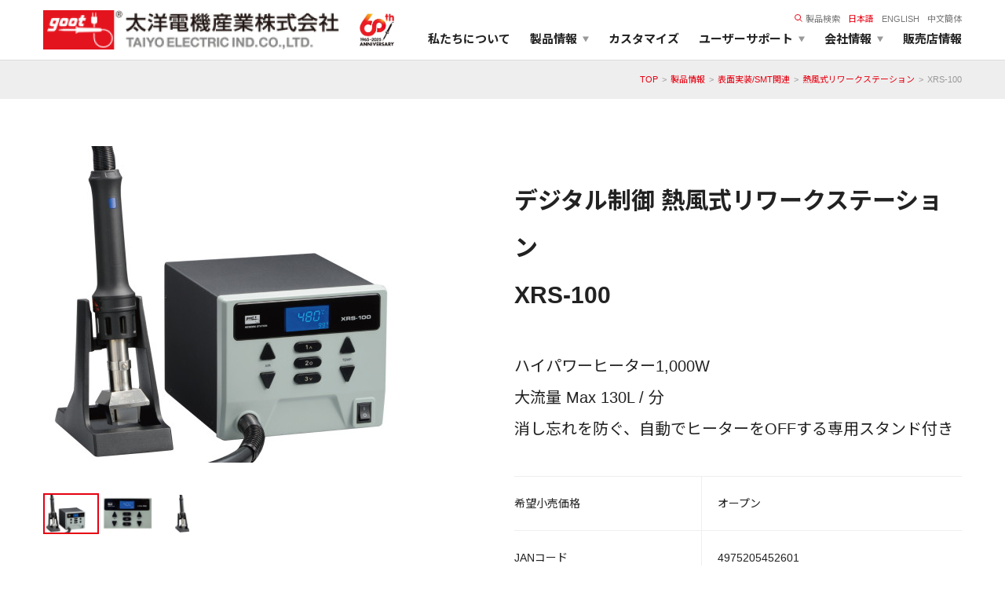

--- FILE ---
content_type: text/html; charset=UTF-8
request_url: https://goot.jp/products/detail/XRS100
body_size: 15047
content:
<!doctype html>
<html lang="ja">

<head>
    <!-- Google Tag Manager -->
    <script>(function(w,d,s,l,i){w[l]=w[l]||[];w[l].push({'gtm.start':
    new Date().getTime(),event:'gtm.js'});var f=d.getElementsByTagName(s)[0],
    j=d.createElement(s),dl=l!='dataLayer'?'&l='+l:'';j.async=true;j.src=
    'https://www.googletagmanager.com/gtm.js?id='+i+dl;f.parentNode.insertBefore(j,f);
    })(window,document,'script','dataLayer','GTM-NLS9JQC');</script>
    <!-- End Google Tag Manager -->

    <meta charset="utf-8">
    <title>デジタル制御 熱風式リワークステーション｜熱風式リワークステーション｜表面実装/SMT関連｜製品情報｜太洋電機産業株式会社</title>
              <meta name="viewport" content="width=device-width,initial-scale=1.0,minimum-scale=1.0,viewport-fit=cover">
        <meta name="format-detection" content="telephone=no">
    <link rel="icon" href="/favicon.ico">

    <!-- site meta -->
    <meta name="description"  content="ハイパワーヒーター1,000W
大流量 Max 130L / 分
消し忘れを防ぐ、自動でヒーターをOFFする専用スタンド付き" />
    <meta property="og:type" content="website" />
    <meta property="og:title" content="デジタル制御 熱風式リワークステーション｜熱風式リワークステーション｜表面実装/SMT関連｜製品情報｜太洋電機産業株式会社" />
    <meta property="og:description" content="ハイパワーヒーター1,000W
大流量 Max 130L / 分
消し忘れを防ぐ、自動でヒーターをOFFする専用スタンド付き" />
    <meta property="og:url" content="http://goot.jp" />
    <meta property="og:site_name" content="太洋電機産業株式会社" />
    <meta property="og:image" content="http://goot.jp/storage/images/products/1658193632AaVkir8LDMZIyNelUTu4sk.jpeg" />
    <meta property="og:image:secure_url" content="http://goot.jp/storage/images/products/1658193632AaVkir8LDMZIyNelUTu4sk.jpeg" />
    <meta name="twitter:card" content="summary_large_image" />
    <meta name="twitter:title" content="デジタル制御 熱風式リワークステーション｜熱風式リワークステーション｜表面実装/SMT関連｜製品情報｜太洋電機産業株式会社" />
    <meta name="twitter:description" content="ハイパワーヒーター1,000W
大流量 Max 130L / 分
消し忘れを防ぐ、自動でヒーターをOFFする専用スタンド付き" />
    <meta name="twitter:image" content="http://goot.jp/storage/images/products/1658193632AaVkir8LDMZIyNelUTu4sk.jpeg" />

    <!-- CSRF Token -->
    <meta name="csrf-token" content="ypU6EqAGJFN9D0KauREXp2RqGLIrknBr0rgAfl3s">
    <!-- Scripts -->
    <!-- <script src="https://goot.jp/js/app.js" defer></script> -->
    <!-- Styles -->
    <link href="https://goot.jp/css/style.css?ver=20260203211348" rel="stylesheet">
    <link href="https://goot.jp/css/style_add.css?ver=20260203211348" rel="stylesheet">
    <!-- loaded & global menu adjuster -->
    <script>console.log('loaded');</script>

    <script src="https://goot.jp/js/jquery-3.5.1.min.js" ></script>

</head>
<body id="head">
    <!-- Google Tag Manager (noscript) -->
    <noscript><iframe src="https://www.googletagmanager.com/ns.html?id=GTM-NLS9JQC"
    height="0" width="0" style="display:none;visibility:hidden"></iframe></noscript>
    <!-- End Google Tag Manager (noscript) -->

    
     <header>
    <div class="wrap">
                        <h1>
            <a href="https://goot.jp" class="logo">
                <img src="/img/common/logo.png" srcset="/img/common/logo.png 1x,/img/common/logo@2x.png 2x" alt="goot 太洋電機産業 TAIYO ELECTRIC IND.CO.,LTD.">
            </a>
            <a href="/60th" class="logo_60th">
                <img src="/img/common/60th_logo.jpg" alt="60th 1965-2025 ANNIVERSARY">
            </a>
        </h1>
                <div>
            <div>
                <ul>
                    <li>
                        <a href="https://goot.jp/products">
                            <img src="/img/common/nav/lupe-red.svg" alt="">製品検索
                        </a>
                    </li>
                    <li><a href="https://goot.jp" class="current">日本語</a></li>
                    <li><a href="http://goot.co.jp/en" target="_blank">ENGLISH</a></li>
                    <li><a href="http://goot.cn" target="_blank">中文簡体</a></li>
                </ul>

                <ul>
                    <li><a href="https://goot.jp/about">私たちについて</a></li>
                    <li class="mega">
                        <a href="https://goot.jp/products">製品情報</a>
                        <div>
                            <div>
                                <a href="https://goot.jp/products">製品情報TOP</a>
                            </div>
                            <ul>
                                                                <li>
                                    <a href="https://goot.jp/products/cat/soldering_system"><img src="/storage/images/mcategories/1612847598xhceV59ykkg1u351chUeOV_i.png" srcset="/storage/images/mcategories/1612847598xhceV59ykkg1u351chUeOV_i.png 1x, /storage/images/mcategories/1612847598xhceV59ykkg1u351chUeOV_t.png 2x" alt="">はんだ付けシステム</a>
                                                                        <ul>
                                                                                <li><a href="https://goot.jp/products/cat/soldering_system/fa1100">FA-1300/1100/1000シリーズ</a></li>
                                                                                <li><a href="https://goot.jp/products/cat/soldering_system/unit">ロボット用ユニット</a></li>
                                                                                <li><a href="https://goot.jp/products/cat/soldering_system/ex_robot">他社ロボット装着例</a></li>
                                                                            </ul>
                                                                    </li>
                                                                <li>
                                    <a href="https://goot.jp/products/cat/soldering_iron"><img src="/storage/images/mcategories/1612847585ssw1omVrd9kgO2uGfNCcE3_i.png" srcset="/storage/images/mcategories/1612847585ssw1omVrd9kgO2uGfNCcE3_i.png 1x, /storage/images/mcategories/1612847585ssw1omVrd9kgO2uGfNCcE3_t.png 2x" alt="">はんだこて</a>
                                                                        <ul>
                                                                                <li><a href="https://goot.jp/products/cat/soldering_iron/r_free_station">鉛フリー対応ステーション型温調はんだこて</a></li>
                                                                                <li><a href="https://goot.jp/products/cat/soldering_iron/soldering_staion">ステーション型温調はんだこて</a></li>
                                                                                <li><a href="https://goot.jp/products/cat/soldering_iron/ceramic_heater_fix">セラミックヒーター温度固定式はんだこて</a></li>
                                                                                <li><a href="https://goot.jp/products/cat/soldering_iron/temperature_control_ceramic">セラミックヒーター温度調節機能付はんだこて</a></li>
                                                                                <li><a href="https://goot.jp/products/cat/soldering_iron/ceramic_heater">セラミックヒーター式はんだこて</a></li>
                                                                                <li><a href="https://goot.jp/products/cat/soldering_iron/nichrome_heater">ニクロムヒーター式はんだこて</a></li>
                                                                                <li><a href="https://goot.jp/products/cat/soldering_iron/gas_cordless">ガス式はんだこて</a></li>
                                                                                <li><a href="https://goot.jp/products/cat/soldering_iron/battery_cordless">電池・USB式 コードレス</a></li>
                                                                                <li><a href="https://goot.jp/products/cat/soldering_iron/bobby_stained_glass">電子工作／ステンドグラス用はんだこて</a></li>
                                                                            </ul>
                                                                    </li>
                                                                <li>
                                    <a href="https://goot.jp/products/cat/auto_soldering_system"><img src="/storage/images/mcategories/1674461331rBfHq9JKB0iHsAqDs5joSc_i.jpeg" srcset="/storage/images/mcategories/1674461331rBfHq9JKB0iHsAqDs5joSc_i.jpeg 1x, /storage/images/mcategories/1674461331rBfHq9JKB0iHsAqDs5joSc_t.jpeg 2x" alt="">自動はんだ送り装置</a>
                                                                    </li>
                                                                <li>
                                    <a href="https://goot.jp/products/cat/soldering_iron_tester"><img src="/storage/images/mcategories/1612847170otnoxTVCrv7KuRjDRJtbIR_i.png" srcset="/storage/images/mcategories/1612847170otnoxTVCrv7KuRjDRJtbIR_i.png 1x, /storage/images/mcategories/1612847170otnoxTVCrv7KuRjDRJtbIR_t.png 2x" alt="">測定器／こて先温度計</a>
                                                                    </li>
                                                                <li>
                                    <a href="https://goot.jp/products/cat/solder_tank"><img src="/storage/images/mcategories/1612847952jkeCoXfe1qG8RQendrRJ8o_i.png" srcset="/storage/images/mcategories/1612847952jkeCoXfe1qG8RQendrRJ8o_i.png 1x, /storage/images/mcategories/1612847952jkeCoXfe1qG8RQendrRJ8o_t.png 2x" alt="">はんだ槽</a>
                                                                        <ul>
                                                                                <li><a href="https://goot.jp/products/cat/solder_tank/solder_pot_mini">ソルダーポット</a></li>
                                                                                <li><a href="https://goot.jp/products/cat/solder_tank/solder_pot">はんだ槽</a></li>
                                                                            </ul>
                                                                    </li>
                                                                <li>
                                    <a href="https://goot.jp/products/cat/surface_and_smt"><img src="/storage/images/mcategories/1612848022hbCZKBLLs5OatIFsVKVTgq_i.png" srcset="/storage/images/mcategories/1612848022hbCZKBLLs5OatIFsVKVTgq_i.png 1x, /storage/images/mcategories/1612848022hbCZKBLLs5OatIFsVKVTgq_t.png 2x" alt="">表面実装/SMT関連</a>
                                                                        <ul>
                                                                                <li><a href="https://goot.jp/products/cat/surface_and_smt/rework_system">SMTリワーク・リペアシステム</a></li>
                                                                                <li><a href="https://goot.jp/products/cat/surface_and_smt/rework_station">熱風式リワークステーション</a></li>
                                                                                <li><a href="https://goot.jp/products/cat/surface_and_smt/system_holder">グリップホルダー／ボードホルダー</a></li>
                                                                                <li><a href="https://goot.jp/products/cat/surface_and_smt/preheater">プリヒーター</a></li>
                                                                                <li><a href="https://goot.jp/products/cat/surface_and_smt/hot_tweezers">ホットピンセット</a></li>
                                                                                <li><a href="https://goot.jp/products/cat/surface_and_smt/reball_kit">リボールキット</a></li>
                                                                            </ul>
                                                                    </li>
                                                                <li>
                                    <a href="https://goot.jp/products/cat/solder_remover"><img src="/storage/images/mcategories/1612848139Z0UvJxi0z2NCX0Ut4rORAc_i.png" srcset="/storage/images/mcategories/1612848139Z0UvJxi0z2NCX0Ut4rORAc_i.png 1x, /storage/images/mcategories/1612848139Z0UvJxi0z2NCX0Ut4rORAc_t.png 2x" alt="">はんだ除去</a>
                                                                        <ul>
                                                                                <li><a href="https://goot.jp/products/cat/solder_remover/service_station">サービスステーション</a></li>
                                                                                <li><a href="https://goot.jp/products/cat/solder_remover/desoldering_station">自動はんだ吸取器</a></li>
                                                                                <li><a href="https://goot.jp/products/cat/solder_remover/desoldering_gun">ポータブル型自動はんだ吸取器</a></li>
                                                                                <li><a href="https://goot.jp/products/cat/solder_remover/desoldering_suckers">手動はんだ吸取器</a></li>
                                                                                <li><a href="https://goot.jp/products/cat/solder_remover/desoldering_wick">はんだ吸取線</a></li>
                                                                            </ul>
                                                                    </li>
                                                                <li>
                                    <a href="https://goot.jp/products/cat/work_environment"><img src="/storage/images/mcategories/1612848347hA0cPeHES7YURriS3VQZb0_i.png" srcset="/storage/images/mcategories/1612848347hA0cPeHES7YURriS3VQZb0_i.png 1x, /storage/images/mcategories/1612848347hA0cPeHES7YURriS3VQZb0_t.png 2x" alt="">作業環境／材料</a>
                                                                        <ul>
                                                                                <li><a href="https://goot.jp/products/cat/work_environment/tip_cleaner">こて先クリーナー</a></li>
                                                                                <li><a href="https://goot.jp/products/cat/work_environment/iron_stand">こて台</a></li>
                                                                                <li><a href="https://goot.jp/products/cat/work_environment/solderreel_stand">はんだリール台</a></li>
                                                                                <li><a href="https://goot.jp/products/cat/work_environment/clamp_holder">クランプ・ホルダー</a></li>
                                                                                <li><a href="https://goot.jp/products/cat/work_environment/wrist_strap">リストストラップ</a></li>
                                                                                <li><a href="https://goot.jp/products/cat/work_environment/lowdust_gloves">低発塵性手袋</a></li>
                                                                                <li><a href="https://goot.jp/products/cat/work_environment/resistance_tester">表面抵抗計</a></li>
                                                                                <li><a href="https://goot.jp/products/cat/work_environment/controller">コントローラー</a></li>
                                                                                <li><a href="https://goot.jp/products/cat/work_environment/electrostatic_mat">静電マット</a></li>
                                                                                <li><a href="https://goot.jp/products/cat/work_environment/smoker">吸煙器</a></li>
                                                                                <li><a href="https://goot.jp/products/cat/work_environment/conversion_adapter">変換アダプター</a></li>
                                                                            </ul>
                                                                    </li>
                                                                <li>
                                    <a href="https://goot.jp/products/cat/solder"><img src="/storage/images/mcategories/1612848551qtrkR8BDsvfkz44Or3UJVf_i.png" srcset="/storage/images/mcategories/1612848551qtrkR8BDsvfkz44Or3UJVf_i.png 1x, /storage/images/mcategories/1612848551qtrkR8BDsvfkz44Or3UJVf_t.png 2x" alt="">はんだ／ケミカル</a>
                                                                        <ul>
                                                                                <li><a href="https://goot.jp/products/cat/solder/lead">鉛入りはんだシリーズ</a></li>
                                                                                <li><a href="https://goot.jp/products/cat/solder/nolead">鉛フリーはんだシリーズ</a></li>
                                                                                <li><a href="https://goot.jp/products/cat/solder/chemical">フラックス／ケミカルシリーズ</a></li>
                                                                                <li><a href="https://goot.jp/products/cat/solder/za_series">ろう材／ろう材用フラックス</a></li>
                                                                            </ul>
                                                                    </li>
                                                                <li>
                                    <a href="https://goot.jp/products/cat/thermal_processing"><img src="/storage/images/mcategories/1612848630K99BFI2kNReXClxdr4S9iD_i.png" srcset="/storage/images/mcategories/1612848630K99BFI2kNReXClxdr4S9iD_i.png 1x, /storage/images/mcategories/1612848630K99BFI2kNReXClxdr4S9iD_t.png 2x" alt="">熱加工</a>
                                                                        <ul>
                                                                                <li><a href="https://goot.jp/products/cat/thermal_processing/bending">アクリル曲げヒーター</a></li>
                                                                                <li><a href="https://goot.jp/products/cat/thermal_processing/heat_gun">ヒートガン</a></li>
                                                                                <li><a href="https://goot.jp/products/cat/thermal_processing/styrol_cutter">発泡スチロールカッター</a></li>
                                                                                <li><a href="https://goot.jp/products/cat/thermal_processing/hot_cutter">ホットカッター</a></li>
                                                                                <li><a href="https://goot.jp/products/cat/thermal_processing/heat_pen">ヒートペン</a></li>
                                                                                <li><a href="https://goot.jp/products/cat/thermal_processing/heat_sealer">ヒートシーラー</a></li>
                                                                                <li><a href="https://goot.jp/products/cat/thermal_processing/hot_bond">ホットボンド</a></li>
                                                                                <li><a href="https://goot.jp/products/cat/thermal_processing/shrink_film">シュリンクフィルム</a></li>
                                                                            </ul>
                                                                    </li>
                                                                <li>
                                    <a href="https://goot.jp/products/cat/work_tools"><img src="/storage/images/mcategories/168239502965dUMUkfOEuRZRa4w66kRv_i.jpeg" srcset="/storage/images/mcategories/168239502965dUMUkfOEuRZRa4w66kRv_i.jpeg 1x, /storage/images/mcategories/168239502965dUMUkfOEuRZRa4w66kRv_t.jpeg 2x" alt="">作業用工具</a>
                                                                        <ul>
                                                                                <li><a href="https://goot.jp/products/cat/work_tools/heat_dissipation_clip">放熱クリップ</a></li>
                                                                                <li><a href="https://goot.jp/products/cat/work_tools/tweezers">精密ピンセット</a></li>
                                                                                <li><a href="https://goot.jp/products/cat/work_tools/nippers">精密ニッパー</a></li>
                                                                                <li><a href="https://goot.jp/products/cat/work_tools/pliers">精密プライヤー</a></li>
                                                                                <li><a href="https://goot.jp/products/cat/work_tools/stripper">精密ストリッパー</a></li>
                                                                                <li><a href="https://goot.jp/products/cat/work_tools/board_division">基板ミシン目カッター</a></li>
                                                                                <li><a href="https://goot.jp/products/cat/work_tools/tool_set">工具セット</a></li>
                                                                            </ul>
                                                                    </li>
                                                                <li>
                                    <a href="https://goot.jp/products/cat/faq_repair"><img src="/storage/images/mcategories/17544390746vTLuB1Pakrl2lfGD7u6pv_i.png" srcset="/storage/images/mcategories/17544390746vTLuB1Pakrl2lfGD7u6pv_i.png 1x, /storage/images/mcategories/17544390746vTLuB1Pakrl2lfGD7u6pv_t.png 2x" alt="">修理／サービス</a>
                                                                    </li>
                                                                <li>
                                    <a href="https://goot.jp/products/cat/faq_other"><img src="/storage/images/mcategories/1754439108SbKanRKoUxKebH2BOn32FJ_i.png" srcset="/storage/images/mcategories/1754439108SbKanRKoUxKebH2BOn32FJ_i.png 1x, /storage/images/mcategories/1754439108SbKanRKoUxKebH2BOn32FJ_t.png 2x" alt="">その他</a>
                                                                    </li>
                                                            </ul>
                        </div>
                    </li>

                    <li><a href="https://goot.jp/customize">カスタマイズ</a></li>
                    <li class="head_child"><a href="https://goot.jp/support">ユーザーサポート</a>
                        <div>
                            <ul>
                                <li><a href="https://goot.jp/support">ユーザーサポートTOP</a>
                                    <ul>
                                        <li><a href="https://goot.jp/faq">よくあるご質問</a></li>
                                        <li><a href="https://goot.jp/support/rent">デモ機貸し出しサービス</a></li>
                                        <li><a href="https://goot.jp/support/catalogue">総合カタログ</a></li>
                                        <li><a href="https://goot.jp/support/sds">SDS(MSDS)製品<br>安全データシート</a></li>
                                        <li><a href="https://goot.jp/support/manuals">取扱説明書</a></li>
                                        <li><a href="https://goot.jp/support/onlineshopping">通信販売</a></li>
                                        <li><a href="https://goot.jp/support/classification">該非説明発行の申込み</a></li>
                                        <li><a href="https://goot.jp/support/oldproducts">販売終了品</a></li>
                                        <li><a href="https://goot.jp/contact">お問合せ・資料請求</a></li>
                                    </ul>
                                </li>
                            </ul>
                        </div>
                    </li>
                    <li class="head_child corp"><a href="https://goot.jp/corporate">会社情報</a>
                        <div>
                            <ul>
                                <li><a href="https://goot.jp/corporate">会社情報TOP</a>
                                  <ul>
                                      <li><a href="https://goot.jp/corporate">会社概要</a></li>
                                      <li><a href="https://goot.jp/corporate/message">社長あいさつ</a></li>
                                      <li><a href="https://goot.jp/corporate/history">沿革</a></li>
                                      <!-- <li><a href="https://goot.jp/corporate/info">取り組み</a></li> -->
                                      <li><a href="https://goot.jp/corporate/info">グットブランドについて</a></li>
                                      <li><a href="/60th">グットのあゆみ</a></li>
                                  </ul>
                                </li>
                            </ul>
                        </div>
                    </li>
                    <li><a href="https://goot.jp/shops">販売店情報</a></li>
                </ul>

            </div>
        </div>
        <ul class="spbtn">
            <li><button type="button">メニュー</button></li>
            <li><a href="https://goot.jp/contact">お問い合わせ</a></li>
        </ul>
    </div>
</header>
 


    
    
    
    <div class="page_head">
    <div class="inner">
        <!-- <h1>デジタル制御 熱風式リワークステーション</h1> -->
        <ul>
                  <li><a href="https://goot.jp">TOP</a></li>
                        <li><a href="https://goot.jp/products">製品情報</a></li>
                        <li><a href="https://goot.jp/products/cat/surface_and_smt">表面実装/SMT関連</a></li>
                        <li><a href="https://goot.jp/products/cat/surface_and_smt/rework_station">熱風式リワークステーション</a></li>
                        <li>XRS-100</li>
                </ul>

    </div>
</div>

<article class="prod">
    <section class="prod_info">
        <div>
            <div class="prodslide">
                <div class="slide__img">
                    <ul>
                                                <li>
                            <a href="/storage/images/products/1658193632AaVkir8LDMZIyNelUTu4sk_l.jpeg" title="">
                                <img src="/storage/images/products/1658193632AaVkir8LDMZIyNelUTu4sk_m.jpeg" srcset="/storage/images/products/1658193632AaVkir8LDMZIyNelUTu4sk_m.jpeg 1x,/storage/images/products/1658193632AaVkir8LDMZIyNelUTu4sk_l.jpeg 2x" alt="">
                            </a>
                        </li>
                                                <li>
                            <a href="/storage/images/products/1658193632m29L0Z9KA6k4LIIilr1VQL_l.jpeg" title="">
                                <img src="/storage/images/products/1658193632m29L0Z9KA6k4LIIilr1VQL_m.jpeg" srcset="/storage/images/products/1658193632m29L0Z9KA6k4LIIilr1VQL_m.jpeg 1x,/storage/images/products/1658193632m29L0Z9KA6k4LIIilr1VQL_l.jpeg 2x" alt="">
                            </a>
                        </li>
                                                <li>
                            <a href="/storage/images/products/1658193632aBNCQ3YDWz4WVp1ONOcV3R_l.jpeg" title="">
                                <img src="/storage/images/products/1658193632aBNCQ3YDWz4WVp1ONOcV3R_m.jpeg" srcset="/storage/images/products/1658193632aBNCQ3YDWz4WVp1ONOcV3R_m.jpeg 1x,/storage/images/products/1658193632aBNCQ3YDWz4WVp1ONOcV3R_l.jpeg 2x" alt="">
                            </a>
                        </li>
                                            </ul>
                </div>
                <div class="slide-thum"></div>
                <p class="slide-cap"></p>
            </div>
        </div>
        <div>
            <ul class="icon">
                            </ul>
            <h2>
              デジタル制御 熱風式リワークステーション<br>
              XRS-100
            </h2>
            <p>ハイパワーヒーター1,000W<br />
大流量 Max 130L / 分<br />
消し忘れを防ぐ、自動でヒーターをOFFする専用スタンド付き</p>
            <table>
                <tr>
                    <th>希望小売価格</th>
                                        <td>オープン</td>
                    

                </tr>
                <tr>
                    <th>JANコード</th>
                    <td>4975205452601</td>
                </tr>
                <tr>
                    <th>内容</th>
                    <td></td>
                </tr>
            </table>
                          <div class="note">
                <p>各種パッケージ対応ノズルは別売りです。</p>
              </div>
                    </div>
    </section>

    <section class="prod_content">
        <input id="tab1" type="radio" name="tab" checked>
        <h3><label for="tab1" class="tab">特長</label></h3>
        <input id="tab2" type="radio" name="tab">
        <h3><label for="tab2" class="tab">仕様</label></h3>
        <input id="tab3" type="radio" name="tab">
        <h3><label for="tab3" class="tab">替えこて先</label></h3>
        <input id="tab4" type="radio" name="tab">
        <h3><label for="tab4" class="tab">交換部品</label></h3>
        
        <div id="content1">
            <div class="flex">
                                                <h4>XRS-100の特長</h4>
                                                                <div class="box50">
                <img src="/storage/images/contents/1638237404ROwv3tk2psUNP4XSOdzaM8_m.jpeg" srcset="/storage/images/contents/1638237404ROwv3tk2psUNP4XSOdzaM8_m.jpeg 1x, /storage/images/contents/1638237404ROwv3tk2psUNP4XSOdzaM8_l.jpeg 2x" alt="">
                </div>
                                                                <div class="box50">
                <p><p>●デジタル制御で100℃～480℃の範囲で制御可能。3つまでの温度設定を保存可能(プリセット機能)<br>●デジタル制御の風量調整で連続作業も可能な毎分130L(最大)<br>●ヒーターを守るオートクールダウン機能付き<br>●ヒーターを手元で操作可能なスイッチ付グリップ<br>●簡単に交換可能なカートリッジヒーター<br>●XFCシリーズ用ノズルを使用可能<br>●キーロック機能、キャリブレーション機能付き<br>●切り忘れを防ぐ自動停止設定付き</p></p>
                </div>
                                                                <h4>専用スタンドにセットすると自動でヒーターOFF</h4>
                                                                <div class="box50">
                <img src="/storage/images/contents/1638319127qXI96u150rsMqOaHy2sLBx_m.jpeg" srcset="/storage/images/contents/1638319127qXI96u150rsMqOaHy2sLBx_m.jpeg 1x, /storage/images/contents/1638319127qXI96u150rsMqOaHy2sLBx_l.jpeg 2x" alt="">
                </div>
                                                                <div class="box50">
                <p><p>専用スタンドにセットするとオートクールダウン後に自動停止します</p></p>
                </div>
                                                                <h4>使用温度を3つまで保存</h4>
                                                                <div class="box50">
                <img src="/storage/images/contents/16383191685ITu8rd4G9d714aBuvuSMF_m.jpeg" srcset="/storage/images/contents/16383191685ITu8rd4G9d714aBuvuSMF_m.jpeg 1x, /storage/images/contents/16383191685ITu8rd4G9d714aBuvuSMF_l.jpeg 2x" alt="">
                </div>
                                                                <div class="box50">
                <p><p>プリセットボタンで、3パターンの温度設定をすぐに選べます</p></p>
                </div>
                                                                <h4>SMTリペアシステムを構築できます</h4>
                                                                <div class="box30">
                <p><p>当社プリヒーターXPR-620との組み合わせ例</p></p>
                </div>
                                                                <div class="box70">
                <img src="/storage/images/contents/1638236314bc2GG9OmTORK9UkSeB2Uml_m.jpeg" srcset="/storage/images/contents/1638236314bc2GG9OmTORK9UkSeB2Uml_m.jpeg 1x, /storage/images/contents/1638236314bc2GG9OmTORK9UkSeB2Uml_l.jpeg 2x" alt="">
                </div>
                                                                <h4>カートリッジ式 交換ヒーター</h4>
                                                                <div class="box30">
                <img src="/storage/images/contents/1638319224NfoiyhIQxpKyf3lj0BC50q_m.jpeg" srcset="/storage/images/contents/1638319224NfoiyhIQxpKyf3lj0BC50q_m.jpeg 1x, /storage/images/contents/1638319224NfoiyhIQxpKyf3lj0BC50q_l.jpeg 2x" alt="">
                </div>
                                                                <h4>豊富なオプション交換ノズル</h4>
                                                                <div class="box100">
                <img src="/storage/images/contents/1638236177zGFpAEeNpIzZyBnzYxXAaM_m.jpeg" srcset="/storage/images/contents/1638236177zGFpAEeNpIzZyBnzYxXAaM_m.jpeg 1x, /storage/images/contents/1638236177zGFpAEeNpIzZyBnzYxXAaM_l.jpeg 2x" alt="">
                </div>
                                                                <div class="box100">
                <img src="/storage/images/contents/1638322417LvKPnEfUidNY2hq9umCp1e_m.jpeg" srcset="/storage/images/contents/1638322417LvKPnEfUidNY2hq9umCp1e_m.jpeg 1x, /storage/images/contents/1638322417LvKPnEfUidNY2hq9umCp1e_l.jpeg 2x" alt="">
                </div>
                                            </div>
        </div>
        
        <div id="content2">
            <h4>製品仕様</h4>
                                            <table style="width: 100%; height: auto;">
<tbody>
<tr style="height: 18px;">
<td style="width: 25%; background-color: #c9c9c9; height: 18px; text-align: left;" colspan="2">型番</td>
<td style="width: 75%; background-color: #c9c9c9; height: 18px; text-align: left;" colspan="2">XRS-100</td>
</tr>
<tr style="height: 18px;">
<td style="width: 25%; height: 18px; background-color: #f0f0f0; text-align: left;" colspan="2">定格電圧</td>
<td style="width: 75%; height: 18px; text-align: left;" colspan="2">100V AC 50/60Hz</td>
</tr>
<tr style="height: 18px;">
<td style="width: 25%; height: 18px; background-color: #f0f0f0; text-align: left;" colspan="2">消費電力</td>
<td style="width: 75%; height: 18px; text-align: left;" colspan="2">1,000W</td>
</tr>
<tr style="height: 18px;">
<td style="height: 18px; background-color: #f0f0f0; text-align: left;" colspan="2">風量</td>
<td style="height: 18px; text-align: left;" colspan="2">20〜130 L/min</td>
</tr>
<tr>
<td style="width: 25%; background-color: #f0f0f0; text-align: left;" colspan="2">風量の設定範囲</td>
<td style="width: 75%; text-align: left;" colspan="2">1%〜99%（ファン出力）1%単位</td>
</tr>
<tr style="height: 18px;">
<td style="width: 25%; height: 18px; background-color: #f0f0f0; text-align: left;" colspan="2">電源コード長</td>
<td style="width: 75%; height: 18px; text-align: left;" colspan="2">1.5m （インレット3芯コード）</td>
</tr>
<tr style="height: 18px;">
<td style="width: 25%; height: 18px; background-color: #f0f0f0; text-align: left;" colspan="2">温度設定範囲</td>
<td style="width: 75%; height: 18px; text-align: left;" colspan="2">100&ndash;480˚C　1℃単位</td>
</tr>
<tr style="height: 18px;">
<td style="width: 25%; height: 18px; background-color: #f0f0f0; text-align: left;" colspan="2">絶縁抵抗</td>
<td style="width: 75%; height: 18px; text-align: left;" colspan="2">10M&Omega;以上（500V DC）</td>
</tr>
<tr style="height: 18px;">
<td style="width: 25%; height: 18px; background-color: #f0f0f0; text-align: left;" colspan="2">ヒーター</td>
<td style="width: 75%; height: 18px; text-align: left;" colspan="2">ニクロムヒーター</td>
</tr>
<tr style="height: 18px;">
<td style="width: 25%; height: 18px; background-color: #f0f0f0; text-align: left;" colspan="2">こて部チューブ長</td>
<td style="width: 75%; height: 18px; text-align: left;" colspan="2">85cm</td>
</tr>
<tr style="height: 18px;">
<td style="width: 12%; height: 36px; background-color: #f0f0f0; text-align: left;" rowspan="2">サイズ</td>
<td style="width: 13%; height: 18px; background-color: #f0f0f0; text-align: left;">本体</td>
<td style="height: 18px; width: 75%; text-align: left;" colspan="2">175(W)&times;150(H)&times;210(D)mm</td>
</tr>
<tr style="height: 18px;">
<td style="width: 13%; height: 18px; background-color: #f0f0f0; text-align: left;">こて部</td>
<td style="width: 75%; height: 18px; text-align: left;" colspan="2">210mm（コード除く）</td>
</tr>
<tr style="height: 18px;">
<td style="width: 12%; height: 36px; background-color: #f0f0f0; text-align: left;" rowspan="2">重量</td>
<td style="width: 13%; height: 18px; background-color: #f0f0f0; text-align: left;">本体</td>
<td style="width: 75%; height: 18px; text-align: left;" colspan="2">2.6kg（ノズル・コード除く）</td>
</tr>
<tr style="height: 18px;">
<td style="width: 13%; height: 18px; background-color: #f0f0f0; text-align: left;">こて部</td>
<td style="height: 18px; width: 75%; text-align: left;" colspan="2">170g（ノズル・コード除く）</td>
</tr>
<tr style="height: 18px;">
<td style="width: 25%; height: 18px; background-color: #f0f0f0; text-align: left;" colspan="2">付属品</td>
<td style="width: 75%; height: 18px; text-align: left;" colspan="2">スタンド・静電対策用アース線</td>
</tr>
</tbody>
</table>
<p>※全長はコードアーマー、重量はコードを除く。</p>
                                    </div>
        
        <div id="content3">
            <div class="flex jcleft">

                                                            </div>
        </div>
        
        <div id="content4">
            <ul class="prod_list">
                            </ul>
        </div>
    </section>
    <section>
        
         <h3>関連製品</h3>
<ul class="prod_list">
        <li>
        <a href="https://goot.jp/products/detail/xfc_110">
                                    <img src="/storage/images/products/1704040584Hu4TKyuFIMmJ7q9ZjdU1vU_t.jpeg" srcset="/storage/images/products/1704040584Hu4TKyuFIMmJ7q9ZjdU1vU_t.jpeg 1x,/storage/images/products/1704040584Hu4TKyuFIMmJ7q9ZjdU1vU_m.jpeg 2x" alt="熱風式リワークステーション">
                        <h4>熱風式リワークステーション<b>XFC-110</b></h4>
            <p>ヒーターを保護するオートクールダウン機能付。QFP, PLCC, SOL対応
            </p>
                        <span>オープン価格</span>
                    </a>
    </li>
        <li>
        <a href="https://goot.jp/products/detail/xfc_300">
                                    <img src="/storage/images/products/1675320256dILL0c4VRH4Al2lDe4zgAm_t.jpeg" srcset="/storage/images/products/1675320256dILL0c4VRH4Al2lDe4zgAm_t.jpeg 1x,/storage/images/products/1675320256dILL0c4VRH4Al2lDe4zgAm_m.jpeg 2x" alt="熱風式リワークステーション">
                        <h4>熱風式リワークステーション<b>XFC-300</b></h4>
            <p>〈受注一時停止中〉オートプロファイルモード搭載。プリヒーターとの連携により、BGA, CSPオールSMD 対応
            </p>
                        <span>オープン価格</span>
                    </a>
    </li>
        <li>
        <a href="https://goot.jp/products/detail/xfc_301">
                                    <img src="/storage/images/products/1675320242luZMuBYvzA7wfjAkgelG2k_t.jpeg" srcset="/storage/images/products/1675320242luZMuBYvzA7wfjAkgelG2k_t.jpeg 1x,/storage/images/products/1675320242luZMuBYvzA7wfjAkgelG2k_m.jpeg 2x" alt="熱風式リワークステーション">
                        <h4>熱風式リワークステーション<b>XFC-301</b></h4>
            <p>〈受注一時停止中〉オートプロファイルモード搭載。プリヒーターとの連携により、BGA, CSPオールSMD 対応
            </p>
                        <span>オープン価格</span>
                    </a>
    </li>
    </ul>
 
    </section>
    <section class="prod_cat_mini">

        <h3>表面実装/SMT関連</h3>
        <ul>
                        <li>
                <a href="https://goot.jp/products/cat/surface_and_smt/rework_system" class="">
                    <div>
                       <img src="/storage/images/msubcategories/16136334709afp4W9BL4e47nDIrjTuc7_t.jpeg" srcset="/storage/images/msubcategories/16136334709afp4W9BL4e47nDIrjTuc7_t.jpeg 1x, /storage/images/msubcategories/16136334709afp4W9BL4e47nDIrjTuc7_m.jpeg 2x" alt="">
                       SMTリワーク・リペアシステム
                    </div>
                </a>
            </li>
                        <li>
                <a href="https://goot.jp/products/cat/surface_and_smt/rework_station" class="here">
                    <div>
                       <img src="/storage/images/msubcategories/1624321767ONxZtgDGgjTEWqAgTsI3xE_t.jpeg" srcset="/storage/images/msubcategories/1624321767ONxZtgDGgjTEWqAgTsI3xE_t.jpeg 1x, /storage/images/msubcategories/1624321767ONxZtgDGgjTEWqAgTsI3xE_m.jpeg 2x" alt="">
                       熱風式リワークステーション
                    </div>
                </a>
            </li>
                        <li>
                <a href="https://goot.jp/products/cat/surface_and_smt/system_holder" class="">
                    <div>
                       <img src="/storage/images/msubcategories/1613633536y0xKnIcps0TtdzJ1bIqZzZ_t.jpeg" srcset="/storage/images/msubcategories/1613633536y0xKnIcps0TtdzJ1bIqZzZ_t.jpeg 1x, /storage/images/msubcategories/1613633536y0xKnIcps0TtdzJ1bIqZzZ_m.jpeg 2x" alt="">
                       グリップホルダー／ボードホルダー
                    </div>
                </a>
            </li>
                        <li>
                <a href="https://goot.jp/products/cat/surface_and_smt/preheater" class="">
                    <div>
                       <img src="/storage/images/msubcategories/1613633577ItEZQiDxAYWdQunm7tkqSa_t.jpeg" srcset="/storage/images/msubcategories/1613633577ItEZQiDxAYWdQunm7tkqSa_t.jpeg 1x, /storage/images/msubcategories/1613633577ItEZQiDxAYWdQunm7tkqSa_m.jpeg 2x" alt="">
                       プリヒーター
                    </div>
                </a>
            </li>
                        <li>
                <a href="https://goot.jp/products/cat/surface_and_smt/hot_tweezers" class="">
                    <div>
                       <img src="/storage/images/msubcategories/1613633607eAbpaVdqY6FonNEUGrBSQQ_t.jpeg" srcset="/storage/images/msubcategories/1613633607eAbpaVdqY6FonNEUGrBSQQ_t.jpeg 1x, /storage/images/msubcategories/1613633607eAbpaVdqY6FonNEUGrBSQQ_m.jpeg 2x" alt="">
                       ホットピンセット
                    </div>
                </a>
            </li>
                        <li>
                <a href="https://goot.jp/products/cat/surface_and_smt/reball_kit" class="">
                    <div>
                       <img src="/storage/images/msubcategories/1613633643JjGgJVzVofgO1fXByFw6ct_t.jpeg" srcset="/storage/images/msubcategories/1613633643JjGgJVzVofgO1fXByFw6ct_t.jpeg 1x, /storage/images/msubcategories/1613633643JjGgJVzVofgO1fXByFw6ct_m.jpeg 2x" alt="">
                       リボールキット
                    </div>
                </a>
            </li>
                    </ul>

        <a href="https://goot.jp/products" class="backbtn">製品情報一覧へ戻る</a>
    </section>
</article>


    
         <ul class="footinfo">
    <li>
        <h3>お問合せ・資料請求</h3>
        <p>製品に関するお問合せや資料請求は、<br>こちらより承ります。</p>
        <a href="https://goot.jp/contact">詳しくはこちら</a>
    </li>
    <li>
        <h3>お電話でのお問合せ</h3>
        <p>受付時間：9:30-17:30（日・祝祭日を除く）<br>※土曜日については会社カレンダーをご確認ください</p>
        <a href="tel:084-951-9010">広島営業所　084-951-9010</a>
    </li>
    <li>
        <h3>デモ機貸し出しサービス</h3>
        <p>当社では無料でデモ機の貸し出し<br>サービスを行っております。</p>
        <a href="https://goot.jp/support/rent">詳しくはこちら</a>
    </li>
</ul>
<footer>
    <div class="inner">
        <div class="footmenu">

            <div>
                <h3 class="parent"><a href="https://goot.jp/products">製品情報</a></h3>
                <ul class="sp_top">
                    <li><a href="https://goot.jp/products">製品情報TOP</a></li>
                                                            <li class="has_child">
                                            <a href="https://goot.jp/products/cat/soldering_system">はんだ付けシステム</a>
                    </li>
                                                            <li class="has_child">
                                            <a href="https://goot.jp/products/cat/soldering_iron">はんだこて</a>
                    </li>
                                                            <li>
                                            <a href="https://goot.jp/products/cat/auto_soldering_system">自動はんだ送り装置</a>
                    </li>
                                                            <li>
                                            <a href="https://goot.jp/products/cat/soldering_iron_tester">測定器／こて先温度計</a>
                    </li>
                                                            <li class="has_child">
                                            <a href="https://goot.jp/products/cat/solder_tank">はんだ槽</a>
                    </li>
                                                            <li class="has_child">
                                            <a href="https://goot.jp/products/cat/surface_and_smt">表面実装/SMT関連</a>
                    </li>
                                                            <li class="has_child">
                                            <a href="https://goot.jp/products/cat/solder_remover">はんだ除去</a>
                    </li>
                                                            <li class="has_child">
                                            <a href="https://goot.jp/products/cat/work_environment">作業環境／材料</a>
                    </li>
                                                            <li class="has_child">
                                            <a href="https://goot.jp/products/cat/solder">はんだ／ケミカル</a>
                    </li>
                                                            <li class="has_child">
                                            <a href="https://goot.jp/products/cat/thermal_processing">熱加工</a>
                    </li>
                                                            <li class="has_child">
                                            <a href="https://goot.jp/products/cat/work_tools">作業用工具</a>
                    </li>
                                                            <li>
                                            <a href="https://goot.jp/products/cat/faq_repair">修理／サービス</a>
                    </li>
                                                            <li>
                                            <a href="https://goot.jp/products/cat/faq_other">その他</a>
                    </li>
                                    </ul>
            </div>
            <div>
                <h3 class="parent"><a href="https://goot.jp/support">ユーザーサポート</a></h3>
                <ul class="sp_top">
                    <li><a href="https://goot.jp/support">ユーザーサポートTOP</a></li>
                    <li><a href="https://goot.jp/faq">よくあるご質問</a></li>
                    <li><a href="https://goot.jp/support/rent">デモ機貸し出しサービス</a></li>
                    <li><a href="https://goot.jp/support/catalogue">総合カタログ</a></li>
                    <li><a href="https://goot.jp/support/sds">SDS(MSDS)製品<br class="sp">安全データシート</a></li>
                    <li><a href="https://goot.jp/support/manuals">取扱説明書</a></li>
                    <li><a href="https://goot.jp/support/onlineshopping">通信販売</a></li>
                    <li><a href="https://goot.jp/support/classification">該非説明発行の申込み</a></li>
                    <li><a href="https://goot.jp/support/oldproducts">販売終了品</a></li>
                    <li><a href="https://goot.jp/contact">お問合せ・資料請求</a></li>
                </ul>
                <h3 class="parent">おすすめコンテンツ</h3>
                <ul>
                    <li><a href="https://goot.jp/maintenance">工具整備室</a></li>
                    <li><a href="https://goot.jp/cases">導入事例</a></li>
                    <li><a href="https://goot.jp/videos">taiyo goot channel</a></li>
                    <li><a href="https://goot.jp/craft">ホットワークス</a></li>
                    <li><a href="https://goot.jp/education">実習教材用備品・消耗品</a></li>
                </ul>
            </div>
            <div>
                <h3 class="parent"><a href="https://goot.jp/corporate">会社情報</a></h3>
                <ul>
                    <li><a href="https://goot.jp/corporate">会社概要</a></li>
                    <li><a href="https://goot.jp/corporate/message">社長あいさつ</a></li>
                    <li><a href="https://goot.jp/corporate/history">沿革</a></li>
                    <!-- <li><a href="https://goot.jp/corporate/info">取り組み</a></li> -->
                    <li><a href="https://goot.jp/corporate/info">グットブランドについて</a></li>
                    <li><a href="/60th">グットのあゆみ</a></li>
                </ul>
                <ul class="etclist">
                    <!-- <li><a href="https://goot.jp/terms">私たちについて</a></li> -->
                    <li><a href="https://goot.jp/shops">販売店一覧</a></li>
                    <!-- <li><a href="https://goot.jp/recruit">採用情報</a></li> -->
                    <li><a href="https://www.goot.jp/news/detail/133">採用情報</a></li>
                    <li><a href="https://goot.jp/news">新着情報</a></li>
                    <li><a href="https://goot.jp/terms">サイトご利用規約</a></li>
                    <li><a href="https://goot.jp/policy">個人情報保護方針</a></li>
                </ul>
            </div>
            <div>
                <h3>営業日カレンダー</h3>
                <div class="cal" id="calendar">
                    <ul>
                        <li><button type="button" id="prev_calendar">prev</button></li>
                        <li><button type="button" id="next_calendar">next</button></li>
                    </ul>
                    <table>
                        <caption>
                            <span>2026</span>
                            <span>2</span>
                            <span>FEB</span>
                        </caption>
                        <thead>
                            <tr>
                                <th>SUN</th>
                                <th>MON</th>
                                <th>TUE</th>
                                <th>WED</th>
                                <th>THU</th>
                                <th>FRI</th>
                                <th>SAT</th>
                            </tr>
                        </thead>
                        <tbody>
                                                        <tr>
                                                                <td class="hol">1</td>
                                                                <td class="">2</td>
                                                                <td class="today">3</td>
                                                                <td class="">4</td>
                                                                <td class="">5</td>
                                                                <td class="">6</td>
                                                                <td class="hol">7</td>
                                                            </tr>
                                                        <tr>
                                                                <td class="hol">8</td>
                                                                <td class="">9</td>
                                                                <td class="">10</td>
                                                                <td class="hol">11</td>
                                                                <td class="">12</td>
                                                                <td class="">13</td>
                                                                <td class="hol">14</td>
                                                            </tr>
                                                        <tr>
                                                                <td class="hol">15</td>
                                                                <td class="">16</td>
                                                                <td class="">17</td>
                                                                <td class="">18</td>
                                                                <td class="">19</td>
                                                                <td class="">20</td>
                                                                <td class="">21</td>
                                                            </tr>
                                                        <tr>
                                                                <td class="hol">22</td>
                                                                <td class="hol">23</td>
                                                                <td class="">24</td>
                                                                <td class="">25</td>
                                                                <td class="">26</td>
                                                                <td class="">27</td>
                                                                <td class="hol">28</td>
                                                            </tr>
                                                        <tr>
                                                                <td class=""></td>
                                                                <td class=""></td>
                                                                <td class=""></td>
                                                                <td class=""></td>
                                                                <td class=""></td>
                                                                <td class=""></td>
                                                                <td class=""></td>
                                                            </tr>
                                                        <tr>
                                                                <td class=""></td>
                                                                <td class=""></td>
                                                                <td class=""></td>
                                                                <td class=""></td>
                                                                <td class=""></td>
                                                                <td class=""></td>
                                                                <td class=""></td>
                                                            </tr>
                            
                        </tbody>
                    </table>
                    <p><span>定休日</span></p>
                </div>
                <input type="hidden" id="calendar_date" value="2026-02-03">

                <div class="iso">
                    <p>当社は、マネジメントシステム認定機関デュフラインランドTÜV RheinlandによりISO9001:2015要求事項の適合を認証されています。（国内拠点限定）</p>

                    <img src="/img/footer/tuv.png" srcset="/img/footer/tuv.png 1x, /img/footer/tuv@2x.png 2x" alt="TÜV Rheinland認証">
                </div>
                <div class="sns">
                    <h3>SNSアカウント</h3>
                    <ul>
                        <li>
                            <a href="https://www.facebook.com/%E5%A4%AA%E6%B4%8B%E9%9B%BB%E6%A9%9F%E7%94%A3%E6%A5%AD%E6%A0%AA%E5%BC%8F%E4%BC%9A%E7%A4%BE-100782451699761/" target="_blank">
                                <img src="/img/footer/icon_fb.png" srcset="/img/footer/icon_fb.png 1x,/img/footer/icon_fb@2x.png 2x" alt="FACEBOOK">
                            </a>
                        </li>
                        <li>
                            <a href="https://x.com/Taiyo_goot" target="_blank">
                                <img src="/img/footer/icon_x.png" srcset="/img/footer/icon_x.png 1x,/img/footer/icon_x@2x.png 2x" alt="X">
                            </a>
                        </li>
                        <li>
                            <a href="https://www.instagram.com/taiyo_goot/?hl=ja" target="_blank">
                                <img src="/img/footer/icon_inst.png" srcset="/img/footer/icon_inst.png 1x,/img/footer/icon_inst@2x.png 2x" alt="Instagram">
                            </a>
                        </li>
                        <li>
                            <a href="https://www.youtube.com/channel/UCzolQec_VY6H5jeF_PGaZlQ" target="_blank">
                                <img src="/img/footer/icon_yt.png" srcset="/img/footer/icon_yt.png 1x,/img/footer/icon_yt@2x.png 2x" alt="Youtube">
                            </a>
                        </li>
                    </ul>
                </div>
            </div>
        </div>
        <div class="copy">
            <img src="/img/footer/f_goot_logo.png" srcset="/img/footer/f_goot_logo.png 1x, /img/footer/f_goot_logo@2x.png 2x" alt="gootロゴマーク">
            <div>
                <small>gootは太洋電機産業株式会社の登録商標です。</small>
                <small>Copyright © TAIYO ELECTRIC IND.CO.,LTD. All Rights Reserved.</small>
            </div>
        </div>
    </div>
</footer>

<script src="/js/jquery-ui.js" ></script>
<link type="text/css" rel="stylesheet" href="/css/jquery-ui.css" />

<script>
<!--------------------------------------------------------  入力支援 ------------------------------------------------------>

//	入力支援型式
$(function(){
    // 共通のautocomplete設定関数
    function autocompleteSetup(selector, data, targetSelector = null) {
        $(selector).autocomplete({
            source: function(request, response) {
                var searchTerm = request.term.toLowerCase();
                var filteredTags = $.grep(data, function(tag) {
                    return tag.label.toLowerCase().indexOf(searchTerm) === 0;
                });
                response(filteredTags);
            },
            select: function(event, ui) {
                if (targetSelector) {
                    $(targetSelector).val(ui.item.value);
                } else {
                    $(this).val(ui.item.value);
                }
            }
        });
    }

    
    var modata = [
        { label: "BC-1", value: "BC-1", },
        { label: "BN-100", value: "BN-100", },
        { label: "BN-80", value: "BN-80", },
        { label: "BS-10", value: "BS-10", },
        { label: "BS-15", value: "BS-15", },
        { label: "BS-2", value: "BS-2", },
        { label: "BS-35", value: "BS-35", },
        { label: "BS-3500", value: "BS-3500", },
        { label: "BS-3A", value: "BS-3A", },
        { label: "BS-45", value: "BS-45", },
        { label: "BS-4500", value: "BS-4500", },
        { label: "BS-4A", value: "BS-4A", },
        { label: "BS-55", value: "BS-55", },
        { label: "BS-5500", value: "BS-5500", },
        { label: "BS-5A", value: "BS-5A", },
        { label: "BS-7505", value: "BS-7505", },
        { label: "BS-75B", value: "BS-75B", },
        { label: "BS-9505", value: "BS-9505", },
        { label: "BS-9505A", value: "BS-9505A", },
        { label: "BS-95B", value: "BS-95B", },
        { label: "BS-C20", value: "BS-C20", },
        { label: "BS-C2005", value: "BS-C2005", },
        { label: "BS-H20B", value: "BS-H20B", },
        { label: "BS-T2005", value: "BS-T2005", },
        { label: "BS-T20B", value: "BS-T20B", },
        { label: "CA-30R", value: "CA-30R", },
        { label: "CA-40R", value: "CA-40R", },
        { label: "COBOTTA", value: "COBOTTA", },
        { label: "CP-1015", value: "CP-1015", },
        { label: "CP-1015-10", value: "CP-1015-10", },
        { label: "CP-10B", value: "CP-10B", },
        { label: "CP-1515", value: "CP-1515", },
        { label: "CP-1515-10", value: "CP-1515-10", },
        { label: "CP-15B", value: "CP-15B", },
        { label: "CP-15Y", value: "CP-15Y", },
        { label: "CP-2015", value: "CP-2015", },
        { label: "CP-2015-10", value: "CP-2015-10", },
        { label: "CP-20B", value: "CP-20B", },
        { label: "CP-20Y", value: "CP-20Y", },
        { label: "CP-2515", value: "CP-2515", },
        { label: "CP-2515-10", value: "CP-2515-10", },
        { label: "CP-25B", value: "CP-25B", },
        { label: "CP-25Y", value: "CP-25Y", },
        { label: "CP-3015", value: "CP-3015", },
        { label: "CP-3015-10", value: "CP-3015-10", },
        { label: "CP-30B", value: "CP-30B", },
        { label: "CP-30Y", value: "CP-30Y", },
        { label: "CP-3515", value: "CP-3515", },
        { label: "CP-3515-10", value: "CP-3515-10", },
        { label: "CP-35B", value: "CP-35B", },
        { label: "CP-35Y", value: "CP-35Y", },
        { label: "CPN-2015-10", value: "CPN-2015-10", },
        { label: "CPN-3015-10", value: "CPN-3015-10", },
        { label: "CS-21", value: "CS-21", },
        { label: "CS-31", value: "CS-31", },
        { label: "CXR-100", value: "CXR-100", },
        { label: "CXR-31", value: "CXR-31", },
        { label: "CXR-41", value: "CXR-41", },
        { label: "CXR-60", value: "CXR-60", },
        { label: "CXR-80", value: "CXR-80", },
        { label: "duAro", value: "duAro", },
        { label: "FA-1000", value: "FA-1000", },
        { label: "FA-1000BC", value: "FA-1000BC", },
        { label: "FA-1000ユニット搭載モデル", value: "FA-1000ユニット搭載モデル", },
        { label: "FA-1100CL", value: "FA-1100CL", },
        { label: "FA-1100FD/FA-1100FD-V", value: "FA-1100FD/FA-1100FD-V", },
        { label: "FA-1100FDB", value: "FA-1100FDB", },
        { label: "FA-1100J4B-S/FA-1100J4B-L", value: "FA-1100J4B-S/FA-1100J4B-L", },
        { label: "FA-1100SD/FA-1100SD-R", value: "FA-1100SD/FA-1100SD-R", },
        { label: "FA-1100SL", value: "FA-1100SL", },
        { label: "FA-1100VU", value: "FA-1100VU", },
        { label: "FA-1100ユニット搭載モデル（150W）", value: "FA-1100ユニット搭載モデル（150W）", },
        { label: "FA-1300SD/FA-1300SD-R", value: "FA-1300SD/FA-1300SD-R", },
        { label: "FA-1300ユニット搭載モデル（250W）", value: "FA-1300ユニット搭載モデル（250W）", },
        { label: "FD-100", value: "FD-100", },
        { label: "FD-120", value: "FD-120", },
        { label: "FD-180", value: "FD-180", },
        { label: "GP-20", value: "GP-20", },
        { label: "GP-501", value: "GP-501", },
        { label: "GP-510", value: "GP-510", },
        { label: "GP-510SET", value: "GP-510SET", },
        { label: "GS-100", value: "GS-100", },
        { label: "GS-104", value: "GS-104", },
        { label: "GS-108", value: "GS-108", },
        { label: "GS-150", value: "GS-150", },
        { label: "GS-154", value: "GS-154", },
        { label: "GS-158", value: "GS-158", },
        { label: "GSR-110", value: "GSR-110", },
        { label: "GSR-300", value: "GSR-300", },
        { label: "GSR-301", value: "GSR-301", },
        { label: "GSR-302", value: "GSR-302", },
        { label: "H-1L", value: "H-1L", },
        { label: "H-1S", value: "H-1S", },
        { label: "H-2SL", value: "H-2SL", },
        { label: "HA-400", value: "HA-400", },
        { label: "HB-100S", value: "HB-100S", },
        { label: "HB-100S-10K", value: "HB-100S-10K", },
        { label: "HB-100S-1K", value: "HB-100S-1K", },
        { label: "HB-100S-B1", value: "HB-100S-B1", },
        { label: "HB-150S-RS", value: "HB-150S-RS", },
        { label: "HB-200S", value: "HB-200S", },
        { label: "HB-200S-10K", value: "HB-200S-10K", },
        { label: "HB-200S-1K", value: "HB-200S-1K", },
        { label: "HB-200S-BK", value: "HB-200S-BK", },
        { label: "HB-200S-BK-1K", value: "HB-200S-BK-1K", },
        { label: "HB-200S-BR", value: "HB-200S-BR", },
        { label: "HB-200S-BR-1K", value: "HB-200S-BR-1K", },
        { label: "HB-200S-WH", value: "HB-200S-WH", },
        { label: "HB-200S-WH-1K", value: "HB-200S-WH-1K", },
        { label: "HB-300S-5K-RS", value: "HB-300S-5K-RS", },
        { label: "HB-40S", value: "HB-40S", },
        { label: "HB-40S-10K", value: "HB-40S-10K", },
        { label: "HB-40S-1K", value: "HB-40S-1K", },
        { label: "HB-40S-B1", value: "HB-40S-B1", },
        { label: "HB-40S-BK", value: "HB-40S-BK", },
        { label: "HB-40S-BK-10K", value: "HB-40S-BK-10K", },
        { label: "HB-40S-BK-1K", value: "HB-40S-BK-1K", },
        { label: "HB-40S-BR", value: "HB-40S-BR", },
        { label: "HB-40S-BR-10K", value: "HB-40S-BR-10K", },
        { label: "HB-40S-BR-1K", value: "HB-40S-BR-1K", },
        { label: "HB-40S-GD", value: "HB-40S-GD", },
        { label: "HB-40S-GR", value: "HB-40S-GR", },
        { label: "HB-40S-LB", value: "HB-40S-LB", },
        { label: "HB-40S-PI", value: "HB-40S-PI", },
        { label: "HB-40S-RD", value: "HB-40S-RD", },
        { label: "HB-40S-SL", value: "HB-40S-SL", },
        { label: "HB-40S-WH", value: "HB-40S-WH", },
        { label: "HB-40S-WH-10K", value: "HB-40S-WH-10K", },
        { label: "HB-40S-WH-1K", value: "HB-40S-WH-1K", },
        { label: "HB-40S-YL", value: "HB-40S-YL", },
        { label: "HB-45", value: "HB-45", },
        { label: "HB-6", value: "HB-6", },
        { label: "HB-80", value: "HB-80", },
        { label: "HB-80S", value: "HB-80S", },
        { label: "HB-80S-BK", value: "HB-80S-BK", },
        { label: "HB-80S-BR", value: "HB-80S-BR", },
        { label: "HB-80S-WH", value: "HB-80S-WH", },
        { label: "HE-110", value: "HE-110", },
        { label: "HE-15", value: "HE-15", },
        { label: "HE-20", value: "HE-20", },
        { label: "HE-31", value: "HE-31", },
        { label: "HE-60", value: "HE-60", },
        { label: "HG-1100", value: "HG-1100", },
        { label: "HOT-30R", value: "HOT-30R", },
        { label: "HOT-60R", value: "HOT-60R", },
        { label: "HP-150", value: "HP-150", },
        { label: "HP-200", value: "HP-200", },
        { label: "HP-300", value: "HP-300", },
        { label: "HRC-100", value: "HRC-100", },
        { label: "HRC-401", value: "HRC-401", },
        { label: "HRC-80", value: "HRC-80", },
        { label: "HS-2520", value: "HS-2520", },
        { label: "HS-300", value: "HS-300", },
        { label: "HS-40", value: "HS-40", },
        { label: "HS-400", value: "HS-400", },
        { label: "HS-50", value: "HS-50", },
        { label: "KS-100R", value: "KS-100R", },
        { label: "KS-20R", value: "KS-20R", },
        { label: "KS-30R", value: "KS-30R", },
        { label: "KS-40R", value: "KS-40R", },
        { label: "KS-60R", value: "KS-60R", },
        { label: "KS-80R", value: "KS-80R", },
        { label: "M705-BAR", value: "M705-BAR", },
        { label: "M705SEN-1K", value: "M705SEN-1K", },
        { label: "MELFA ASSISTA", value: "MELFA ASSISTA", },
        { label: "MI-6-12V", value: "MI-6-12V", },
        { label: "MI-6-6V", value: "MI-6-6V", },
        { label: "MSD-20", value: "MSD-20", },
        { label: "MSD-40", value: "MSD-40", },
        { label: "MSD-5", value: "MSD-5", },
        { label: "NC-100R", value: "NC-100R", },
        { label: "NC-100R", value: "NC-100R", },
        { label: "P-10", value: "P-10", },
        { label: "PC-11", value: "PC-11", },
        { label: "PC-31", value: "PC-31", },
        { label: "PC-40", value: "PC-40", },
        { label: "PCB-1", value: "PCB-1", },
        { label: "POT-100C", value: "POT-100C", },
        { label: "POT-103C", value: "POT-103C", },
        { label: "POT-200C", value: "POT-200C", },
        { label: "POT-203C", value: "POT-203C", },
        { label: "POT-21C", value: "POT-21C", },
        { label: "POT-23C", value: "POT-23C", },
        { label: "POT-28C", value: "POT-28C", },
        { label: "POT-400C", value: "POT-400C", },
        { label: "POT-50C", value: "POT-50C", },
        { label: "PP-1", value: "PP-1", },
        { label: "PX-201", value: "PX-201", },
        { label: "PX-280", value: "PX-280", },
        { label: "PX-280E（3芯プラグ）", value: "PX-280E（3芯プラグ）", },
        { label: "PX-335", value: "PX-335", },
        { label: "PX-338", value: "PX-338", },
        { label: "PX-342", value: "PX-342", },
        { label: "PX-401", value: "PX-401", },
        { label: "PX-480", value: "PX-480", },
        { label: "PX-480E（3芯プラグ）", value: "PX-480E（3芯プラグ）", },
        { label: "PX-501", value: "PX-501", },
        { label: "PX-580", value: "PX-580", },
        { label: "PX-601", value: "PX-601", },
        { label: "RX-701AS", value: "RX-701AS", },
        { label: "RX-711AS", value: "RX-711AS", },
        { label: "RX-780AS", value: "RX-780AS", },
        { label: "RX-780ASPH", value: "RX-780ASPH", },
        { label: "RX-802AS", value: "RX-802AS", },
        { label: "RX-802ASPH", value: "RX-802ASPH", },
        { label: "RX-812AS", value: "RX-812AS", },
        { label: "RX-822AS", value: "RX-822AS", },
        { label: "RX-852AS", value: "RX-852AS", },
        { label: "RX-892AS", value: "RX-892AS", },
        { label: "SA-10", value: "SA-10", },
        { label: "SC-10", value: "SC-10", },
        { label: "SC-5", value: "SC-5", },
        { label: "SD-101", value: "SD-101", },
        { label: "SD-150-S1", value: "SD-150-S1", },
        { label: "SD-15A", value: "SD-15A", },
        { label: "SD-160-S1", value: "SD-160-S1", },
        { label: "SD-163-S1", value: "SD-163-S1", },
        { label: "SD-16A", value: "SD-16A", },
        { label: "SD-25A", value: "SD-25A", },
        { label: "SD-26A", value: "SD-26A", },
        { label: "SD-301", value: "SD-301", },
        { label: "SD-71", value: "SD-71", },
        { label: "SD-72", value: "SD-72", },
        { label: "SD-73", value: "SD-73", },
        { label: "SD-74", value: "SD-74", },
        { label: "SD-75", value: "SD-75", },
        { label: "SD-76", value: "SD-76", },
        { label: "SD-81", value: "SD-81", },
        { label: "SD-82", value: "SD-82", },
        { label: "SD-83", value: "SD-83", },
        { label: "SD-84", value: "SD-84", },
        { label: "SD-85", value: "SD-85", },
        { label: "SD-86", value: "SD-86", },
        { label: "SD-87", value: "SD-87", },
        { label: "SD-88", value: "SD-88", },
        { label: "SD-89", value: "SD-89", },
        { label: "SD-K15A", value: "SD-K15A", },
        { label: "SD-K16A", value: "SD-K16A", },
        { label: "SD-K20", value: "SD-K20", },
        { label: "SD-K25A", value: "SD-K25A", },
        { label: "SD-K26A", value: "SD-K26A", },
        { label: "SE-55012", value: "SE-55012", },
        { label: "SE-55016", value: "SE-55016", },
        { label: "SE-56006", value: "SE-56006", },
        { label: "SE-56008", value: "SE-56008", },
        { label: "SE-56010", value: "SE-56010", },
        { label: "SE-56012", value: "SE-56012", },
        { label: "SE-75012", value: "SE-75012", },
        { label: "SE-75016", value: "SE-75016", },
        { label: "SE-76006", value: "SE-76006", },
        { label: "SE-76008", value: "SE-76008", },
        { label: "SE-76010", value: "SE-76010", },
        { label: "SE-76012", value: "SE-76012", },
        { label: "SE-7AG08", value: "SE-7AG08", },
        { label: "SE-7BA16", value: "SE-7BA16", },
        { label: "SE-7ST16", value: "SE-7ST16", },
        { label: "SE-K5012", value: "SE-K5012", },
        { label: "SE-K5016", value: "SE-K5016", },
        { label: "SE-K6008", value: "SE-K6008", },
        { label: "SE-K6010", value: "SE-K6010", },
        { label: "SE-K6012", value: "SE-K6012", },
        { label: "SF-A0403", value: "SF-A0403", },
        { label: "SF-A0404", value: "SF-A0404", },
        { label: "SF-A0406", value: "SF-A0406", },
        { label: "SF-A0408", value: "SF-A0408", },
        { label: "SF-A0410", value: "SF-A0410", },
        { label: "SF-A5M03", value: "SF-A5M03", },
        { label: "SF-B4006", value: "SF-B4006", },
        { label: "SF-B4008", value: "SF-B4008", },
        { label: "SF-B4010", value: "SF-B4010", },
        { label: "SF-B4012", value: "SF-B4012", },
        { label: "SF-C50006", value: "SF-C50006", },
        { label: "SF-C50008", value: "SF-C50008", },
        { label: "SF-C50010", value: "SF-C50010", },
        { label: "SF-C50012", value: "SF-C50012", },
        { label: "SF-C50016", value: "SF-C50016", },
        { label: "SF-C50016N", value: "SF-C50016N", },
        { label: "SF-C7006", value: "SF-C7006", },
        { label: "SF-C7008", value: "SF-C7008", },
        { label: "SF-C7010", value: "SF-C7010", },
        { label: "SF-C7012", value: "SF-C7012", },
        { label: "SF-C7016", value: "SF-C7016", },
        { label: "SF-C7016N", value: "SF-C7016N", },
        { label: "SF-N0406", value: "SF-N0406", },
        { label: "SF-N0408", value: "SF-N0408", },
        { label: "SF-N0410", value: "SF-N0410", },
        { label: "SG-1", value: "SG-1", },
        { label: "SG-2", value: "SG-2", },
        { label: "SG-3", value: "SG-3", },
        { label: "SR-30", value: "SR-30", },
        { label: "SR-40", value: "SR-40", },
        { label: "SR-60", value: "SR-60", },
        { label: "SS-10", value: "SS-10", },
        { label: "SS-10AS", value: "SS-10AS", },
        { label: "SS-80AS", value: "SS-80AS", },
        { label: "ST-11", value: "ST-11", },
        { label: "ST-200", value: "ST-200", },
        { label: "ST-22", value: "ST-22", },
        { label: "ST-27", value: "ST-27", },
        { label: "ST-28", value: "ST-28", },
        { label: "ST-29", value: "ST-29", },
        { label: "ST-30", value: "ST-30", },
        { label: "ST-35", value: "ST-35", },
        { label: "ST-40", value: "ST-40", },
        { label: "ST-45", value: "ST-45", },
        { label: "ST-51", value: "ST-51", },
        { label: "ST-52", value: "ST-52", },
        { label: "ST-53", value: "ST-53", },
        { label: "ST-53SP", value: "ST-53SP", },
        { label: "ST-70", value: "ST-70", },
        { label: "ST-75", value: "ST-75", },
        { label: "ST-75V", value: "ST-75V", },
        { label: "ST-76", value: "ST-76", },
        { label: "ST-77", value: "ST-77", },
        { label: "ST-80", value: "ST-80", },
        { label: "ST-85", value: "ST-85", },
        { label: "ST-93", value: "ST-93", },
        { label: "ST-94", value: "ST-94", },
        { label: "ST-95", value: "ST-95", },
        { label: "SVS-580AS", value: "SVS-580AS", },
        { label: "SVS-800AS", value: "SVS-800AS", },
        { label: "TL-10", value: "TL-10", },
        { label: "TM-100", value: "TM-100", },
        { label: "TM-100SU", value: "TM-100SU", },
        { label: "TM-200", value: "TM-200", },
        { label: "TP-100", value: "TP-100", },
        { label: "TP-100AS", value: "TP-100AS", },
        { label: "TP-280AS", value: "TP-280AS", },
        { label: "TP-30", value: "TP-30", },
        { label: "TQ-77", value: "TQ-77", },
        { label: "TQ-95", value: "TQ-95", },
        { label: "TS-10", value: "TS-10", },
        { label: "TS-11", value: "TS-11", },
        { label: "TS-12", value: "TS-12", },
        { label: "TS-13", value: "TS-13", },
        { label: "TS-14", value: "TS-14", },
        { label: "TS-15", value: "TS-15", },
        { label: "TS-16", value: "TS-16", },
        { label: "TS-17", value: "TS-17", },
        { label: "WA-400", value: "WA-400", },
        { label: "WD-13", value: "WD-13", },
        { label: "WD-130", value: "WD-130", },
        { label: "WG-1L", value: "WG-1L", },
        { label: "WG-1M", value: "WG-1M", },
        { label: "WG-1S", value: "WG-1S", },
        { label: "WG-2L", value: "WG-2L", },
        { label: "WG-2M", value: "WG-2M", },
        { label: "WG-2S", value: "WG-2S", },
        { label: "WS-11", value: "WS-11", },
        { label: "WS-12", value: "WS-12", },
        { label: "X-2000E", value: "X-2000E", },
        { label: "XFC-110", value: "XFC-110", },
        { label: "XFC-300", value: "XFC-300", },
        { label: "XFC-301", value: "XFC-301", },
        { label: "XK-1", value: "XK-1", },
        { label: "XK-2", value: "XK-2", },
        { label: "XPR-1000", value: "XPR-1000", },
        { label: "XPR-610", value: "XPR-610", },
        { label: "XPR-620", value: "XPR-620", },
        { label: "XRBシリーズ", value: "XRBシリーズ", },
        { label: "XRS-100", value: "XRS-100", },
        { label: "XST-80", value: "XST-80", },
        { label: "XST-80G", value: "XST-80G", },
        { label: "XU-1", value: "XU-1", },
        { label: "XU-1S", value: "XU-1S", },
        { label: "YN-1", value: "YN-1", },
        { label: "YN-10", value: "YN-10", },
        { label: "YN-104", value: "YN-104", },
        { label: "YN-10AS", value: "YN-10AS", },
        { label: "YN-11", value: "YN-11", },
        { label: "YN-12", value: "YN-12", },
        { label: "YN-13", value: "YN-13", },
        { label: "YN-13AS", value: "YN-13AS", },
        { label: "YN-14", value: "YN-14", },
        { label: "YN-15", value: "YN-15", },
        { label: "YN-16", value: "YN-16", },
        { label: "YN-17", value: "YN-17", },
        { label: "YN-18", value: "YN-18", },
        { label: "YN-20", value: "YN-20", },
        { label: "YN-21", value: "YN-21", },
        { label: "YN-210AS", value: "YN-210AS", },
        { label: "YN-215AS", value: "YN-215AS", },
        { label: "YN-22", value: "YN-22", },
        { label: "YN-220AS", value: "YN-220AS", },
        { label: "YN-3", value: "YN-3", },
        { label: "YN-300", value: "YN-300", },
        { label: "YN-4", value: "YN-4", },
        { label: "YP-1", value: "YP-1", },
        { label: "YP-10", value: "YP-10", },
        { label: "YP-201AS", value: "YP-201AS", },
        { label: "YP-3", value: "YP-3", },
        { label: "YP-4", value: "YP-4", },
        { label: "YS-1", value: "YS-1", },
        { label: "YS-100", value: "YS-100", },
        { label: "YS-101", value: "YS-101", },
        { label: "YS-2", value: "YS-2", },
        { label: "YS-3", value: "YS-3", },
        { label: "ZA-1", value: "ZA-1", },
        { label: "ZA-15", value: "ZA-15", },
        { label: "ZA-2", value: "ZA-2", },
        { label: "ZA-3", value: "ZA-3", },
        { label: "ZA-4", value: "ZA-4", },
        { label: "ZA-45", value: "ZA-45", },
        { label: "テックマンロボット", value: "テックマンロボット", },
        { label: "水平多関節ロボット", value: "水平多関節ロボット", },
        { label: "BN-100H", value: "BN-100H", },
        { label: "BN-60H", value: "BN-60H", },
        { label: "BN-80H", value: "BN-80H", },
        { label: "CD-100T", value: "CD-100T", },
        { label: "CD-15T", value: "CD-15T", },
        { label: "CD-20T", value: "CD-20T", },
        { label: "CD-25T", value: "CD-25T", },
        { label: "CS-21H", value: "CS-21H", },
        { label: "CS-31H", value: "CS-31H", },
        { label: "CXR-100H", value: "CXR-100H", },
        { label: "CXR-100NUT", value: "CXR-100NUT", },
        { label: "CXR-100WS", value: "CXR-100WS", },
        { label: "CXR-31H", value: "CXR-31H", },
        { label: "CXR-31SS", value: "CXR-31SS", },
        { label: "CXR-41H", value: "CXR-41H", },
        { label: "CXR-60H", value: "CXR-60H", },
        { label: "CXR-80H", value: "CXR-80H", },
        { label: "CXR-80NUT", value: "CXR-80NUT", },
        { label: "CXR-80WS", value: "CXR-80WS", },
        { label: "FD-100FS", value: "FD-100FS", },
        { label: "FD-100P-72", value: "FD-100P-72", },
        { label: "FD-100P-80", value: "FD-100P-80", },
        { label: "FD-100P-85", value: "FD-100P-85", },
        { label: "FD-100PN-1.0", value: "FD-100PN-1.0", },
        { label: "FD-100PN-1.6", value: "FD-100PN-1.6", },
        { label: "FD-100TA-1.0", value: "FD-100TA-1.0", },
        { label: "FD-100TA-1.6", value: "FD-100TA-1.6", },
        { label: "FD-180G-1.0", value: "FD-180G-1.0", },
        { label: "FD-180G-1.6", value: "FD-180G-1.6", },
        { label: "FD-180VU-0.6", value: "FD-180VU-0.6", },
        { label: "FD-180VU-0.8", value: "FD-180VU-0.8", },
        { label: "FD-180VU-1.0", value: "FD-180VU-1.0", },
        { label: "FD-180VU-1.2", value: "FD-180VU-1.2", },
        { label: "FD-180VU-1.6", value: "FD-180VU-1.6", },
        { label: "HA-400H", value: "HA-400H", },
        { label: "HB-80N-2D", value: "HB-80N-2D", },
        { label: "HB-80N-B", value: "HB-80N-B", },
        { label: "HB-80N-SB", value: "HB-80N-SB", },
        { label: "HG-1100NB", value: "HG-1100NB", },
        { label: "HG-1100NC", value: "HG-1100NC", },
        { label: "HG-1100NS", value: "HG-1100NS", },
        { label: "HG-1100NW", value: "HG-1100NW", },
        { label: "HP-150H", value: "HP-150H", },
        { label: "HP-200H", value: "HP-200H", },
        { label: "HP-300H", value: "HP-300H", },
        { label: "HS-300H", value: "HS-300H", },
        { label: "HS-300TS", value: "HS-300TS", },
        { label: "HS-40/50SF", value: "HS-40/50SF", },
        { label: "HS-400H", value: "HS-400H", },
        { label: "HS-400TS", value: "HS-400TS", },
        { label: "HS-40H", value: "HS-40H", },
        { label: "HS-50H", value: "HS-50H", },
        { label: "KS-100H", value: "KS-100H", },
        { label: "KS-20H", value: "KS-20H", },
        { label: "KS-30H", value: "KS-30H", },
        { label: "KS-40H", value: "KS-40H", },
        { label: "KS-60H", value: "KS-60H", },
        { label: "KS-80H", value: "KS-80H", },
        { label: "KYP-70H", value: "KYP-70H", },
        { label: "MI-6H-12V", value: "MI-6H-12V", },
        { label: "MI-6H-6V", value: "MI-6H-6V", },
        { label: "POT-100CH", value: "POT-100CH", },
        { label: "POT-100CP", value: "POT-100CP", },
        { label: "POT-103CHA", value: "POT-103CHA", },
        { label: "POT-103CHB", value: "POT-103CHB", },
        { label: "POT-103CP", value: "POT-103CP", },
        { label: "POT-200CHS", value: "POT-200CHS", },
        { label: "POT-200CP", value: "POT-200CP", },
        { label: "POT-203CHA", value: "POT-203CHA", },
        { label: "POT-203CHB", value: "POT-203CHB", },
        { label: "POT-203CP", value: "POT-203CP", },
        { label: "POT-21CH", value: "POT-21CH", },
        { label: "POT-21CP", value: "POT-21CP", },
        { label: "POT-23CP", value: "POT-23CP", },
        { label: "POT-28CP", value: "POT-28CP", },
        { label: "POT-400CHAH", value: "POT-400CHAH", },
        { label: "POT-400CHBH", value: "POT-400CHBH", },
        { label: "POT-400CP", value: "POT-400CP", },
        { label: "POT-50CH", value: "POT-50CH", },
        { label: "POT-50CP", value: "POT-50CP", },
        { label: "PX-20H", value: "PX-20H", },
        { label: "PX-3HP", value: "PX-3HP", },
        { label: "PX-3NUT", value: "PX-3NUT", },
        { label: "PX-60G", value: "PX-60G", },
        { label: "PX-60GAS", value: "PX-60GAS", },
        { label: "PX-60H", value: "PX-60H", },
        { label: "PX-60HP", value: "PX-60HP", },
        { label: "RX-72GAS", value: "RX-72GAS", },
        { label: "RX-72H", value: "RX-72H", },
        { label: "RX-72HP", value: "RX-72HP", },
        { label: "RX-72SS", value: "RX-72SS", },
        { label: "RX-80GAS", value: "RX-80GAS", },
        { label: "RX-80GASPH", value: "RX-80GASPH", },
        { label: "RX-80P", value: "RX-80P", },
        { label: "RX-80PHC", value: "RX-80PHC", },
        { label: "RX-80PHP", value: "RX-80PHP", },
        { label: "RX-80RB", value: "RX-80RB", },
        { label: "RX-80RB-BK", value: "RX-80RB-BK", },
        { label: "RX-80RB-GR", value: "RX-80RB-GR", },
        { label: "RX-80RB-OR", value: "RX-80RB-OR", },
        { label: "RX-81GAS", value: "RX-81GAS", },
        { label: "RX-85GAS", value: "RX-85GAS", },
        { label: "RX-89GAS", value: "RX-89GAS", },
        { label: "SS-10F", value: "SS-10F", },
        { label: "SS-80C", value: "SS-80C", },
        { label: "SS-80D", value: "SS-80D", },
        { label: "SS-80MD", value: "SS-80MD", },
        { label: "SS-80MDH", value: "SS-80MDH", },
        { label: "SS-80MF", value: "SS-80MF", },
        { label: "SS-80MFH", value: "SS-80MFH", },
        { label: "SS-80N", value: "SS-80N", },
        { label: "SS-80NF", value: "SS-80NF", },
        { label: "SS-80PF", value: "SS-80PF", },
        { label: "ST-11SP", value: "ST-11SP", },
        { label: "ST-22", value: "ST-22", },
        { label: "ST-28MS", value: "ST-28MS", },
        { label: "ST-29", value: "ST-29", },
        { label: "ST-30SP", value: "ST-30SP", },
        { label: "ST-40BW", value: "ST-40BW", },
        { label: "ST-53SP", value: "ST-53SP", },
        { label: "ST-70/75SP", value: "ST-70/75SP", },
        { label: "SVS-500H-1", value: "SVS-500H-1", },
        { label: "SVS-50GAS", value: "SVS-50GAS", },
        { label: "TM-100KOUSEI", value: "TM-100KOUSEI", },
        { label: "TM-100KOUSEIJCSS", value: "TM-100KOUSEIJCSS", },
        { label: "TM-100S", value: "TM-100S", },
        { label: "TM-100SP", value: "TM-100SP", },
        { label: "TM-200KOUSEI", value: "TM-200KOUSEI", },
        { label: "TM-200KOUSEIJCSS", value: "TM-200KOUSEIJCSS", },
        { label: "TM-200P", value: "TM-200P", },
        { label: "TP-100CP-07", value: "TP-100CP-07", },
        { label: "TP-100CP-13", value: "TP-100CP-13", },
        { label: "TP-100DB-07", value: "TP-100DB-07", },
        { label: "TP-100DB-09", value: "TP-100DB-09", },
        { label: "TP-100DB-14", value: "TP-100DB-14", },
        { label: "TP-100DB-24", value: "TP-100DB-24", },
        { label: "TP-100F", value: "TP-100F", },
        { label: "TP-100FT", value: "TP-100FT", },
        { label: "TP-100H", value: "TP-100H", },
        { label: "TP-100HP", value: "TP-100HP", },
        { label: "TP-100K", value: "TP-100K", },
        { label: "TP-100PV", value: "TP-100PV", },
        { label: "TP-100RFT", value: "TP-100RFT", },
        { label: "TP-100UL", value: "TP-100UL", },
        { label: "TP-20GAS", value: "TP-20GAS", },
        { label: "TP-28GAS", value: "TP-28GAS", },
        { label: "TQ-77H", value: "TQ-77H", },
        { label: "TQ-77HP", value: "TQ-77HP", },
        { label: "TQ-77NUT", value: "TQ-77NUT", },
        { label: "TQ-77SS", value: "TQ-77SS", },
        { label: "TQ-95H", value: "TQ-95H", },
        { label: "TQ-CAP", value: "TQ-CAP", },
        { label: "WD-1E", value: "WD-1E", },
        { label: "WD-1P", value: "WD-1P", },
        { label: "WD-3020", value: "WD-3020", },
        { label: "WS-11-1", value: "WS-11-1", },
        { label: "WS-11-2", value: "WS-11-2", },
        { label: "WS-11-3", value: "WS-11-3", },
        { label: "WS-12-2", value: "WS-12-2", },
        { label: "XFC-100H", value: "XFC-100H", },
        { label: "XFC-100HP", value: "XFC-100HP", },
        { label: "XST-80G", value: "XST-80G", },
        { label: "XVCW-10", value: "XVCW-10", },
        { label: "XVCW-6", value: "XVCW-6", },
        { label: "XVCW-8", value: "XVCW-8", },
        { label: "XVCW-SET", value: "XVCW-SET", },
        { label: "YN-300-B15", value: "YN-300-B15", },
        { label: "YN-300-B18", value: "YN-300-B18", },
        { label: "YN-300-B20", value: "YN-300-B20", },
        { label: "YN-300-SB15", value: "YN-300-SB15", },
        { label: "YN-300-SB18", value: "YN-300-SB18", },
        { label: "YN-300-SB20", value: "YN-300-SB20", },
        { label: "YS-100HA", value: "YS-100HA", },
        { label: "FA-1000BC", value: "FA-1000BC", },
        { label: "FA-1000TCM", value: "FA-1000TCM", },
        { label: "FA-1100PH", value: "FA-1100PH", },
        { label: "FA-1000BU", value: "FA-1000BU", },
        { label: "FA-1100N", value: "FA-1100N", },
        { label: "GS-100N", value: "GS-100N", },
        { label: "GS-108N", value: "GS-108N", },
        { label: "GS-150N", value: "GS-150N", },
        { label: "GS-158N", value: "GS-158N", },
        { label: "P-10", value: "P-10", },
        { label: "PC-11", value: "PC-11", },
        { label: "ST-27", value: "ST-27", },
        { label: "GP-20", value: "GP-20", },
        { label: "MSD-20BC", value: "MSD-20BC", },
        { label: "MSD-20CAP", value: "MSD-20CAP", },
        { label: "MSD-40CAP", value: "MSD-40CAP", },
        { label: "SC-2H", value: "SC-2H", },
        { label: "SS-80RM", value: "SS-80RM", },
        { label: "ST-200SP", value: "ST-200SP", },
        { label: "NC-100R", value: "NC-100R", },
        { label: "FD-120N-0.6", value: "FD-120N-0.6", },
        { label: "FD-120N-1.0", value: "FD-120N-1.0", },
        { label: "FD-120N-1.6", value: "FD-120N-1.6", },
        { label: "PX-28H", value: "PX-28H", },
        { label: "PX-28SS", value: "PX-28SS", },
        { label: "PP-1T", value: "PP-1T", },
        { label: "HE-15HT", value: "HE-15HT", },
        { label: "PX-28CAP", value: "PX-28CAP", },
        { label: "TP-30H", value: "TP-30H", },
        { label: "TP-30N-13", value: "TP-30N-13", },
        { label: "TP-30N-18", value: "TP-30N-18", },
        { label: "TP-30N-23", value: "TP-30N-23", },
        { label: "TP-30P", value: "TP-30P", },
        { label: "TP-30CP-12", value: "TP-30CP-12", },
        { label: "TP-30GR", value: "TP-30GR", },
        { label: "BC-1", value: "BC-1", },
        { label: "ST-28", value: "ST-28", },
        { label: "PX-60RT series", value: "PX-60RT series", },
        { label: "PX-2RT  series", value: "PX-2RT  series", },
        { label: "PX-40RT series", value: "PX-40RT series", },
        { label: "XST-80HRT series", value: "XST-80HRT series", },
        { label: "RX-89HRT series", value: "RX-89HRT series", },
        { label: "ST-85NOB", value: "ST-85NOB", },
        { label: "FD-180F", value: "FD-180F", },
        { label: "FA-1300PH", value: "FA-1300PH", },
        { label: "POT-203CSR", value: "POT-203CSR", },
        { label: "POT-400CSR", value: "POT-400CSR", },
        { label: "PX-201RB", value: "PX-201RB", },
        { label: "PX-58H", value: "PX-58H", },
        { label: "PX-58G", value: "PX-58G", },
        { label: "RX-78H", value: "RX-78H", },
        { label: "RX-78HP", value: "RX-78HP", },
        { label: "RX-78GAS", value: "RX-78GAS", },
        { label: "RX-78GASPH", value: "RX-78GASPH", },
        { label: "RX-78PHN", value: "RX-78PHN", },
        { label: "RX-78PHSS", value: "RX-78PHSS", },
        { label: "TM-100CAL", value: "TM-100CAL", },
        { label: "TM-200CAL", value: "TM-200CAL", },
        { label: "ST-35SP", value: "ST-35SP", },
        { label: "TM-110S", value: "TM-110S", },
        { label: "HG-1100H", value: "HG-1100H", },
    ];

    // .inp_product の入力支援
    autocompleteSetup('.inp_product', modata, '#s_keyword2');

    // #s_keyword2 の入力支援
    autocompleteSetup('#s_keyword2', modata);

});
</script>

 
    <a href="#head" class="gotop">TOPへ戻る</a>

    <link href="https://goot.jp/js/slick/slick.css" rel="stylesheet">
    <script src="https://goot.jp/js/slick/slick.min.js" ></script>
    <link href="https://goot.jp/js/magnific-popup.css" rel="stylesheet">
    <script src="https://goot.jp/js/jquery.magnific-popup.min.js" ></script>
    <script src="https://goot.jp/js/common.js" ></script>

        <script>
$(function () {
    $('#prev_calendar').on('click', function(){
        displayCalendar('prev');
    });

    $('#next_calendar').on('click', function(){
        displayCalendar('next');
    });
});

function displayCalendar(move) {
    $.ajax({
        type:'GET',
        url:"https://goot.jp/calendar",
        headers: {
            'X-CSRF-TOKEN': $('meta[name="csrf-token"]').attr('content')
          },
        dataType:'json',
        data:{
            'move':move,
            'date': $('#calendar_date').val(),
        }
    }).done(function (results){
        $('#calendar table caption').empty();
        $('#calendar table tbody').empty();
        $('#calendar table caption').append(`<span>${results.year}</span><span>${results.month}</span><span>${results.monthName}</span>`);
        var calendar = results.weeks;
        calendar.forEach(function (week) {
            var tr = $('<tr>');
            week.forEach(function(day) {
                tr.append(`<td class="${day.class}">${day.day}</td>`);
            });
            $('#calendar table tbody').append(tr);
        });
        $('#calendar_date').val(results.date);
    }).fail(function(jqXHR,textStatus,errorThrown){
        alert('カレンダ表示に失敗しました。');
        console.log("ajax通信に失敗しました")
        console.log(jqXHR.status);
        console.log(textStatus);
        console.log(errorThrown.message);
    });
}
</script>

</body>

</html>


--- FILE ---
content_type: text/css
request_url: https://goot.jp/css/style.css?ver=20260203211348
body_size: 29932
content:
@charset "UTF-8";
@import url("//fonts.googleapis.com/css?family=Noto+Sans+JP:400,700&display=swap&subset=japanese");
html, body, div, span, object, iframe, h1, h2, h3, h4, h5, h6, p, blockquote, pre, abbr, address, cite, code, del, dfn, em, img, ins, kbd, q, samp, small, strong, sub, sup, var, b, i, dl, dt, dd, ol, ul, li, fieldset, form, label, legend, table, caption, tbody, tfoot, thead, tr, th, td, article, aside, canvas, details, figcaption, figure, footer, header, hgroup, menu, nav, section, summary, time, mark, audio, video {
  margin: 0;
  padding: 0;
  border: 0;
  outline: 0;
  font-weight: normal;
  vertical-align: baseline;
  background-color: transparent;
  -webkit-box-sizing: border-box;
  box-sizing: border-box;
}

article, aside, details, figcaption, figure, footer, header, hgroup, menu, nav, section {
  display: block;
}

ul, ol {
  list-style: none;
}

blockquote, q {
  quotes: none;
}

blockquote:before, blockquote:after, q:before, q:after {
  content: '';
  content: none;
}

a {
  margin: 0;
  padding: 0;
  font-size: 100%;
  vertical-align: baseline;
  background: transparent;
  text-decoration: none;
}

ins {
  background-color: #ff9;
  color: #000;
  text-decoration: none;
}

mark {
  background-color: #ff9;
  color: #000;
  font-style: italic;
  font-weight: 700;
}

del {
  text-decoration: line-through;
}

abbr[title], dfn[title] {
  border-bottom: 1px dotted;
  cursor: help;
}

table {
  border-collapse: collapse;
  border-spacing: 0;
}

hr {
  display: block;
  height: 1px;
  border: 0;
  border-top: 1px solid #ccc;
  margin: 1em 0;
  padding: 0;
}

input, select {
  vertical-align: middle;
}

img {
  vertical-align: bottom;
  font-size: 0;
  line-height: 0;
}

html {
  line-height: 1.618;
}

em, strong {
  font-style: normal;
}

input[type="text"],
input[type="submit"],
input[type="search"],
input[type="reset"],
input[type="button"],
select,
button {
  border-radius: 0;
  -webkit-box-sizing: content-box;
  -webkit-appearance: none;
  -moz-appearance: none;
  appearance: none;
  border: none;
  -webkit-box-sizing: border-box;
  box-sizing: border-box;
}

input[type="text"]::-webkit-search-decoration,
input[type="submit"]::-webkit-search-decoration,
input[type="search"]::-webkit-search-decoration,
input[type="reset"]::-webkit-search-decoration,
input[type="button"]::-webkit-search-decoration,
select::-webkit-search-decoration,
button::-webkit-search-decoration {
  display: none;
}

input[type="text"]::focus,
input[type="submit"]::focus,
input[type="search"]::focus,
input[type="reset"]::focus,
input[type="button"]::focus,
select::focus,
button::focus {
  outline-offset: -2px;
}

.mt0 {
  margin-top: 0 !important;
}

.mt10 {
  margin-top: 10px !important;
}

.mt20 {
  margin-top: 20px !important;
}

.mt30 {
  margin-top: 30px !important;
}

.mt40 {
  margin-top: 40px !important;
}

.mt50 {
  margin-top: 50px !important;
}

.mt60 {
  margin-top: 60px !important;
}

.mt70 {
  margin-top: 70px !important;
}

.mt80 {
  margin-top: 80px !important;
}

.mb0 {
  margin-bottom: 0 !important;
}

.mb10 {
  margin-bottom: 10px !important;
}

.mb40 {
  margin-bottom: 40px !important;
}

.mb80 {
  margin-bottom: 80px !important;
}

.pt0 {
  padding-top: 0 !important;
}

.lsm1 {
  letter-spacing: -1px;
}

.lsm2 {
  letter-spacing: -2px;
}

.lsm3 {
  letter-spacing: -3px;
}

.lsm4 {
  letter-spacing: -4px;
}

.lsm5 {
  letter-spacing: -5px;
}

.lsm6 {
  letter-spacing: -6px;
}

.lsm7 {
  letter-spacing: -7px;
}

.lsm13 {
  letter-spacing: -13px;
}

.lsm15 {
  letter-spacing: -15px;
}

a {
  -webkit-transition: .3s;
  -o-transition: .3s;
  transition: .3s;
}

.tal {
  text-align: left !important;
}

.tac {
  text-align: center;
}

.tar {
  text-align: right;
}

.taj {
  text-align: justify;
}

/**
 * SVG画像をアイコンに使いたい的ないろいろ
 *
 *  [Html] SVG塗りつぶしの色をBackground-Imageとして扱うときに変更する
 * https://code.i-harness.com/ja/q/cbfa3c
 */
.dpn {
  display: none !important;
}

.dpb {
  display: block !important;
}

.dpn.dpb {
  display: none !important;
}

@media screen and (max-width: 600px) {
  .dpn.dpb {
    display: block !important;
  }
}

.pc {
  display: block !important;
}

@media screen and (max-width: 600px) {
  .pc {
    display: none !important;
  }
}

.sp {
  display: none !important;
}

@media screen and (max-width: 600px) {
  .sp {
    display: block !important;
  }
}

html,
body {
  height: 100%;
  width: 100%;
}

body.open {
  overflow: auto;
}

@media screen and (max-width: 600px) {
  body.open {
    overflow: hidden;
  }
}

a {
  color: #222;
  -webkit-transition: .3s;
  -o-transition: .3s;
  transition: .3s;
  display: inline-block;
}

a[href^="tel:"] {
  pointer-events: none;
}

@media screen and (max-width: 600px) {
  a[href^="tel:"] {
    pointer-events: auto;
  }
}

a img {
  -webkit-transition: .3s;
  -o-transition: .3s;
  transition: .3s;
}

a:hover {
  text-decoration: underline;
}

a:hover img {
  opacity: .7;
}

button,
input,
select,
textarea {
  font-family: inherit;
  font-size: 14px;
}

body {
  font-size: 14px;
  font-weight: 400;
  position: relative;
  font-family: "Helvetica Neue", Arial, "Hiragino Kaku Gothic ProN", "hiragino", "Noto Sans JP", Meiryo, sans-serif;
  color: #222;
  line-height: 2;
}

@media screen and (max-width: 600px) {
  body {
    font-size: 13px;
  }
}

header {
  border-bottom: solid 1px #ddd;
  position: fixed;
  top: 0;
  left: 0;
  background: #fff;
  z-index: 1000;
  width: 100%;
}

header .wrap {
  width: 1170px;
  margin: auto;
  padding: 13px 0 0 0;
  height: 76px;
  display: -webkit-box;
  display: -ms-flexbox;
  display: flex;
  -webkit-box-align: start;
  -ms-flex-align: start;
  align-items: flex-start;
}

header .wrap > h1 {
  line-height: 1;
}

header .wrap > div {
  margin-left: auto;
  display: -webkit-box;
  display: -ms-flexbox;
  display: flex;
}

header .wrap > div > div > ul {
  display: -webkit-box;
  display: -ms-flexbox;
  display: flex;
  -webkit-box-pack: end;
  -ms-flex-pack: end;
  justify-content: flex-end;
}

header .wrap > div > div > ul > li {
  line-height: 2;
}

header .wrap > div > div > ul > li a.current, header .wrap > div > div > ul > li a:hover {
  color: #e60012;
}

header .wrap > div > div > ul:first-of-type {
  font-size: 11px;
}

header .wrap > div > div > ul:first-of-type li {
  margin-left: 10px;
}

header .wrap > div > div > ul:first-of-type li a {
  color: #777;
}

header .wrap > div > div > ul:first-of-type li a.current, header .wrap > div > div > ul:first-of-type li a:hover {
  color: #e60012;
}

header .wrap > div > div > ul:last-of-type > li {
  padding: 0 12.5px;
  padding-bottom: 15px;
  font-weight: 700;
  font-size: 13px;
  cursor: pointer;
}

header .wrap > div > div > ul:last-of-type > li:last-child {
  padding: 0 0 0 13px;
}

header .wrap > div > div > ul:last-of-type > li > a {
  font-size: 15px;
}

header .wrap > div > div > ul:last-of-type > li.mega > a, header .wrap > div > div > ul:last-of-type > li.head_child > a {
  pointer-events: none;
  position: relative;
  padding-right: 15px;
}

header .wrap > div > div > ul:last-of-type > li.mega > a:after, header .wrap > div > div > ul:last-of-type > li.head_child > a:after {
  content: "";
  position: absolute;
  top: 50%;
  right: 0;
  -webkit-transform: translateY(-50%);
  -ms-transform: translateY(-50%);
  transform: translateY(-50%);
  width: 0;
  height: 0;
  border-top: solid 7px #999;
  border-right: solid 4px transparent;
  border-bottom: solid 0px transparent;
  border-left: solid 4px transparent;
}

header .wrap > div > div > ul:last-of-type > li.mega > div, header .wrap > div > div > ul:last-of-type > li.head_child > div {
  width: auto;
  margin: 0 auto;
  padding: 0;
  height: auto;
  position: absolute;
  display: -webkit-box;
  display: -ms-flexbox;
  display: flex;
  background: #fff;
  top: 76px;
  padding: 30px 50px;
  -webkit-transition: .1s;
  -o-transition: .1s;
  transition: .1s;
  -webkit-filter: drop-shadow(0px 3px 3px rgba(34, 34, 34, 0.3));
  filter: drop-shadow(0px 3px 3px rgba(34, 34, 34, 0.3));
  opacity: 0;
  visibility: hidden;
  z-index: -1;
}

header .wrap > div > div > ul:last-of-type > li.mega.mopen > a, header .wrap > div > div > ul:last-of-type > li.head_child.mopen > a {
  color: #e60012;
}

header .wrap > div > div > ul:last-of-type > li.mega.mopen > div, header .wrap > div > div > ul:last-of-type > li.head_child.mopen > div {
  visibility: visible;
  opacity: 1;
  z-index: 1000;
  -webkit-transition: .3s;
  -o-transition: .3s;
  transition: .3s;
}

header .wrap > div > div > ul:last-of-type > li.mega > div {
  display: block;
  width: 1280px;
  left: 50%;
  -webkit-transform: translateX(-50%);
  -ms-transform: translateX(-50%);
  transform: translateX(-50%);
}

header .wrap > div > div > ul:last-of-type > li.mega > div div a {
  font-weight: 700;
  padding-left: 1em;
  text-indent: -1em;
}

header .wrap > div > div > ul:last-of-type > li.mega > div div a:before {
  content: "";
  display: inline-block;
  width: 5px;
  height: 5px;
  vertical-align: middle;
  margin-top: -4px;
  margin-right: 5px;
  border: solid 1px #222;
  border-left: none;
  border-bottom: none;
  -webkit-transform: rotate(45deg);
  -ms-transform: rotate(45deg);
  transform: rotate(45deg);
}

header .wrap > div > div > ul:last-of-type > li.mega > div > ul {
  width: 100%;
  margin-top: 10px;
  -webkit-column-count: 5;
  column-count: 5;
  -webkit-column-gap: 20px;
  column-gap: 20px;
  vertical-align: top;
}

header .wrap > div > div > ul:last-of-type > li.mega > div > ul > li {
  page-break-inside: avoid;
  -webkit-column-break-inside: avoid;
  break-inside: avoid;
}

header .wrap > div > div > ul:last-of-type > li.mega > div > ul > li > a {
  font-weight: 700;
  display: -webkit-box;
  display: -ms-flexbox;
  display: flex;
  -webkit-box-align: center;
  -ms-flex-align: center;
  align-items: center;
}

header .wrap > div > div > ul:last-of-type > li.mega > div > ul > li > a img {
  width: 40px;
  margin-right: 10px;
  height: auto;
}

header .wrap > div > div > ul:last-of-type > li.mega > div > ul > li ul {
  margin-left: 50px;
  page-break-inside: avoid;
  -webkit-column-break-inside: avoid;
  break-inside: avoid;
}

header .wrap > div > div > ul:last-of-type > li.mega > div > ul > li ul li {
  line-height: 1.5;
  margin-left: 2em;
  text-indent: -1em;
  page-break-inside: avoid;
  width: 100%;
  -webkit-column-break-inside: avoid;
  break-inside: avoid;
}

header .wrap > div > div > ul:last-of-type > li.mega > div > ul > li ul li a {
  font-size: 12px;
  padding: 0;
  margin-bottom: 4px;
}

header .wrap > div > div > ul:last-of-type > li.mega > div > ul > li ul li a:before {
  content: "-";
  margin-right: 5px;
}

header .wrap > div > div > ul:last-of-type > li.mega > div > ul > li ul li a:hover {
  text-decoration: none;
}

header .wrap > div > div > ul:last-of-type > li.head_child > div {
  left: calc(50% + 260px);
  -webkit-transform: translateX(-50%);
  -ms-transform: translateX(-50%);
  transform: translateX(-50%);
}

header .wrap > div > div > ul:last-of-type > li.head_child > div > ul > li a {
  padding-left: 1em;
  text-indent: -1em;
}

header .wrap > div > div > ul:last-of-type > li.head_child > div > ul > li a:before {
  content: "";
  display: inline-block;
  width: 5px;
  height: 5px;
  vertical-align: middle;
  margin-top: -4px;
  margin-right: 5px;
  border: solid 1px #222;
  border-left: none;
  border-bottom: none;
  -webkit-transform: rotate(45deg);
  -ms-transform: rotate(45deg);
  transform: rotate(45deg);
}

header .wrap > div > div > ul:last-of-type > li.head_child > div > ul > li > a {
  margin-bottom: 15px;
  font-size: 14px;
  font-weight: 700;
}

header .wrap > div > div > ul:last-of-type > li.head_child > div > ul > li ul {
  width: 380px;
  display: -webkit-box;
  display: -ms-flexbox;
  display: flex;
  -ms-flex-wrap: wrap;
  flex-wrap: wrap;
}

header .wrap > div > div > ul:last-of-type > li.head_child > div > ul > li ul li {
  width: 190px;
}

header .wrap > div > div > ul:last-of-type > li.head_child > div > ul > li ul li a {
  margin-bottom: 5px;
  line-height: 1.5;
  font-size: 13px;
}

header .wrap > div > div > ul:last-of-type > li.head_child.corp > div {
  left: calc(50% + 380px);
}

header .wrap > div > div > ul:last-of-type > li.head_child.corp > div ul {
  width: 180px;
}

header .wrap > div > div > ul:last-of-type > li.head_child.corp > div >ul >li >a {
  font-size: 14px;
  font-weight: 700;
  margin-bottom: 15px;
}

header .wrap > div > div > ul:last-of-type > li.head_child.corp > div >ul >li ul li a {
  font-size: 13px;
  font-weight: 400;
  margin-bottom: 5px;
}

header .wrap > div > div > ul:last-of-type > li > div {
  display: none;
}

header .wrap > div > a {
  font-size: 13px;
  font-weight: 400;
  width: 140px;
  height: 50px;
  line-height: 50px;
  display: block;
  margin-left: auto;
  background: #e60012;
  color: #fff;
  text-align: center;
}

@media screen and (max-width: 600px) {
  header .wrap > div > a {
    font-size: 12px;
  }
}

header .wrap .spbtn {
  display: none;
}

@media screen and (max-width: 600px) {
  header .wrap {
    margin: 0;
    width: 100%;
    padding: 0 0 0 10px;
    height: 50px;
    display: -webkit-box;
    display: -ms-flexbox;
    display: flex;
    -webkit-box-align: center;
    -ms-flex-align: center;
    align-items: center;
  }
  header .wrap a.logo {
    height: 30px;
  }
  header .wrap a.logo img {
    height: 30px;
    width: auto;
    vertical-align: top;
  }
  header .wrap > div {
    display: none;
    position: absolute;
    top: 50px;
    left: 0px;
    width: 100%;
    z-index: 10000;
    border-left: solid 30px #222;
    -webkit-box-sizing: border-box;
    box-sizing: border-box;
    background: #fff;
    height: calc(100vh - 50px);
    overflow-y: auto;
  }
  header .wrap > div > div {
    margin-right: 0;
    display: -webkit-box;
    display: -ms-flexbox;
    display: flex;
    -webkit-box-orient: vertical;
    -webkit-box-direction: reverse;
    -ms-flex-direction: column-reverse;
    flex-direction: column-reverse;
  }
  header .wrap > div > div > ul {
    display: -webkit-box;
    display: -ms-flexbox;
    display: flex;
  }
  header .wrap > div > div > ul > li {
    line-height: 2;
  }
  header .wrap > div > div > ul > li a.current, header .wrap > div > div > ul > li a:hover {
    color: #e60012;
  }
  header .wrap > div > div > ul:first-of-type {
    -webkit-box-pack: start;
    -ms-flex-pack: start;
    justify-content: flex-start;
    padding: 15px 10px;
  }
  header .wrap > div > div > ul:first-of-type li {
    margin-left: 0;
    margin-right: 15px;
  }
  header .wrap > div > div > ul:first-of-type li a {
    color: #777;
  }
  header .wrap > div > div > ul:first-of-type li a.current, header .wrap > div > div > ul:first-of-type li a:hover {
    color: #e60012;
  }
  header .wrap > div > div > ul:last-of-type {
    display: block;
  }
  header .wrap > div > div > ul:last-of-type > li {
    padding: 0;
    padding-bottom: 0;
  }
  header .wrap > div > div > ul:last-of-type > li:last-child {
    padding: 0;
  }
  header .wrap > div > div > ul:last-of-type > li > a {
    height: 50px;
    line-height: 30px;
    font-size: 14px;
    padding: 10px;
    -webkit-box-sizing: border-box;
    box-sizing: border-box;
    border-bottom: 1px solid #ccc;
    display: block;
    position: relative;
  }
  header .wrap > div > div > ul:last-of-type > li > a:after {
    content: "";
    position: absolute;
    top: 50%;
    right: 10px;
    width: 5px;
    height: 5px;
    border: solid 1px #999;
    border-left: none;
    border-bottom: none;
    -webkit-transform: translateY(-50%) rotate(45deg);
    -ms-transform: translateY(-50%) rotate(45deg);
    transform: translateY(-50%) rotate(45deg);
  }
  header .wrap > div > div > ul:last-of-type > li.mega > a, header .wrap > div > div > ul:last-of-type > li.head_child > a {
    pointer-events: none !important;
    position: relative;
  }
  header .wrap > div > div > ul:last-of-type > li.mega > a:after, header .wrap > div > div > ul:last-of-type > li.head_child > a:after {
    content: "";
    position: absolute;
    top: 50%;
    right: 10px;
    width: 0px;
    height: 0px;
    border: solid 1px #999;
    border-top: solid 7px #999;
    border-right: solid 4px transparent;
    border-left: solid 4px transparent;
    border-bottom: solid 0px transparent;
    -webkit-transform: translateY(-50%);
    -ms-transform: translateY(-50%);
    transform: translateY(-50%);
  }
  header .wrap > div > div > ul:last-of-type > li.mega > div, header .wrap > div > div > ul:last-of-type > li.head_child > div {
    width: auto;
    position: relative;
    display: block;
    top: 0;
    -webkit-transform: translateX(0);
    -ms-transform: translateX(0);
    transform: translateX(0);
    padding: 0;
    -webkit-filter: none;
    filter: none;
    opacity: 1;
    visibility: visible;
    z-index: 1;
    max-height: 0;
    overflow: hidden;
  }
  header .wrap > div > div > ul:last-of-type > li.mega > div > ul > li > a, header .wrap > div > div > ul:last-of-type > li.head_child > div > ul > li > a {
    position: relative;
  }
  header .wrap > div > div > ul:last-of-type > li.mega > div > ul > li > a:after, header .wrap > div > div > ul:last-of-type > li.head_child > div > ul > li > a:after {
    content: "";
    position: absolute;
    top: 50%;
    right: 10px;
    width: 5px;
    height: 5px;
    border: solid 1px #999;
    border-left: none;
    border-bottom: none;
    -webkit-transform: translateY(-50%) rotate(45deg);
    -ms-transform: translateY(-50%) rotate(45deg);
    transform: translateY(-50%) rotate(45deg);
  }
  header .wrap > div > div > ul:last-of-type > li.mega > div > ul > li ul li a, header .wrap > div > div > ul:last-of-type > li.head_child > div > ul > li ul li a {
    height: 100%;
    -webkit-box-sizing: border-box;
    box-sizing: border-box;
    position: relative;
  }
  header .wrap > div > div > ul:last-of-type > li.mega > div > ul > li ul li a:after, header .wrap > div > div > ul:last-of-type > li.head_child > div > ul > li ul li a:after {
    content: "";
    position: absolute;
    top: 50%;
    right: 10px;
    width: 5px;
    height: 5px;
    border: solid 1px #999;
    border-left: none;
    border-bottom: none;
    -webkit-transform: translateY(-50%) rotate(45deg);
    -ms-transform: translateY(-50%) rotate(45deg);
    transform: translateY(-50%) rotate(45deg);
  }
  header .wrap > div > div > ul:last-of-type > li.mega:hover > a, header .wrap > div > div > ul:last-of-type > li.head_child:hover > a {
    color: #222;
  }
  header .wrap > div > div > ul:last-of-type > li.mega:hover > div, header .wrap > div > div > ul:last-of-type > li.head_child:hover > div {
    visibility: visible;
    opacity: 1;
    z-index: 1000;
  }
  header .wrap > div > div > ul:last-of-type > li.mega.mopen > a, header .wrap > div > div > ul:last-of-type > li.head_child.mopen > a {
    color: #e60012;
  }
  header .wrap > div > div > ul:last-of-type > li.mega.mopen > a:after, header .wrap > div > div > ul:last-of-type > li.head_child.mopen > a:after {
    -webkit-transform: translateY(-50%) rotate(180deg);
    -ms-transform: translateY(-50%) rotate(180deg);
    transform: translateY(-50%) rotate(180deg);
  }
  header .wrap > div > div > ul:last-of-type > li.mega.mopen > div, header .wrap > div > div > ul:last-of-type > li.head_child.mopen > div {
    max-height: 500vh;
  }
  header .wrap > div > div > ul:last-of-type > li.mega {
    overflow: hidden;
  }
  header .wrap > div > div > ul:last-of-type > li.mega > div {
    width: 100%;
    left: 0;
    -webkit-transform: translateX(0%);
    -ms-transform: translateX(0%);
    transform: translateX(0%);
  }
  header .wrap > div > div > ul:last-of-type > li.mega > div div a {
    display: -webkit-box;
    display: -ms-flexbox;
    display: flex;
    height: 55px;
    padding-left: 0;
    text-indent: 0;
    padding: 0 10px;
    -webkit-box-align: center;
    -ms-flex-align: center;
    align-items: center;
    background: #eee;
    font-weight: 400;
    border-bottom: 1px solid #ccc;
    position: relative;
  }
  header .wrap > div > div > ul:last-of-type > li.mega > div div a:before {
    display: none;
  }
  header .wrap > div > div > ul:last-of-type > li.mega > div div a:after {
    content: "";
    position: absolute;
    top: 50%;
    right: 10px;
    width: 5px;
    height: 5px;
    border: solid 1px #999;
    border-left: none;
    border-bottom: none;
    -webkit-transform: translateY(-50%) rotate(45deg);
    -ms-transform: translateY(-50%) rotate(45deg);
    transform: translateY(-50%) rotate(45deg);
  }
  header .wrap > div > div > ul:last-of-type > li.mega > div > ul {
    width: 100%;
    margin-top: 0;
    -webkit-column-count: inherit;
    column-count: inherit;
    page-break-inside: inherit;
    -webkit-column-break-inside: inherit;
    break-inside: inherit;
    -webkit-column-gap: 0;
    column-gap: 0;
    display: -webkit-box;
    display: -ms-flexbox;
    display: flex;
    -ms-flex-wrap: wrap;
    flex-wrap: wrap;
    background: #eee;
  }
  header .wrap > div > div > ul:last-of-type > li.mega > div > ul > li {
    width: 50%;
    margin-bottom: 0;
    border-bottom: 1px solid #ccc;
    -webkit-box-sizing: border-box;
    box-sizing: border-box;
  }
  header .wrap > div > div > ul:last-of-type > li.mega > div > ul > li:nth-child(odd) {
    border-right: 1px solid #ccc;
  }
  header .wrap > div > div > ul:last-of-type > li.mega > div > ul > li > a {
    font-weight: 400;
    padding-right: 15px;
    font-size: 12px;
    height: 55px;
    line-height: 1.3;
  }
  header .wrap > div > div > ul:last-of-type > li.mega > div > ul > li > a img {
    width: 30px;
    margin-left: 10px;
    margin-right: 5px;
    height: auto;
    mix-blend-mode: multiply;
  }
  header .wrap > div > div > ul:last-of-type > li.mega > div > ul > li ul {
    display: none;
  }
  header .wrap > div > div > ul:last-of-type > li.pdd > div {
    width: 100%;
    left: 0;
    margin-left: 0;
  }
  header .wrap > div > div > ul:last-of-type > li.pdd > div > ul {
    width: 100%;
    display: -webkit-box;
    display: -ms-flexbox;
    display: flex;
    -ms-flex-wrap: wrap;
    flex-wrap: wrap;
    background: #eee;
  }
  header .wrap > div > div > ul:last-of-type > li.pdd > div > ul > li {
    width: 50%;
    border-bottom: 1px solid #ccc;
    -webkit-box-sizing: border-box;
    box-sizing: border-box;
  }
  header .wrap > div > div > ul:last-of-type > li.pdd > div > ul > li:nth-child(even) {
    border-right: 1px solid #ccc;
  }
  header .wrap > div > div > ul:last-of-type > li.pdd > div > ul > li > a {
    font-size: 12px;
    font-weight: 400;
    padding: 15px 10px 15px 5px;
    display: block;
  }
  header .wrap > div > div > ul:last-of-type > li.pdd > div > ul > li > a:before {
    width: 30px;
    height: 15px;
    margin-top: 4px;
    margin-right: 3px;
    mix-blend-mode: multiply;
  }
  header .wrap > div > div > ul:last-of-type > li.pdd > div > ul > li.sptop, header .wrap > div > div > ul:last-of-type > li.pdd > div > ul > li.spend {
    width: 100%;
    display: block;
  }
  header .wrap > div > div > ul:last-of-type > li.pdd > div > ul > li.sptop a, header .wrap > div > div > ul:last-of-type > li.pdd > div > ul > li.spend a {
    padding: 15px 10px;
  }
  header .wrap > div > div > ul:last-of-type > li.pdd > div > ul > li.sptop a:before, header .wrap > div > div > ul:last-of-type > li.pdd > div > ul > li.spend a:before {
    display: none;
  }
  header .wrap > div > div > ul:last-of-type > li.pdd > div > ul > li.spend {
    width: 50%;
    display: none;
  }
  header .wrap > div > div > ul:last-of-type > li.pdd > div > ul > li ul {
    display: none;
  }
  header .wrap > div > div > ul:last-of-type > li.head_child {
    overflow: hidden;
  }
  header .wrap > div > div > ul:last-of-type > li.head_child > div {
    left: 0;
  }
  header .wrap > div > div > ul:last-of-type > li.head_child > div > ul > li a {
    padding-left: 0em;
    text-indent: 0em;
  }
  header .wrap > div > div > ul:last-of-type > li.head_child > div > ul > li a:before {
    display: none;
  }
  header .wrap > div > div > ul:last-of-type > li.head_child > div > ul > li > a {
    padding: 0 10px;
    height: 55px;
    display: -webkit-box;
    display: -ms-flexbox;
    display: flex;
    -webkit-box-align: center;
    -ms-flex-align: center;
    align-items: center;
    margin-bottom: 0;
    font-size: 12px;
    line-height: 1.3;
    font-weight: 400;
    background: #eee;
    border-bottom: 1px solid #ccc;
  }
  header .wrap > div > div > ul:last-of-type > li.head_child > div > ul > li ul {
    width: 100%;
    display: -webkit-box;
    display: -ms-flexbox;
    display: flex;
    -ms-flex-wrap: wrap;
    flex-wrap: wrap;
    background: #eee;
  }
  header .wrap > div > div > ul:last-of-type > li.head_child > div > ul > li ul li {
    width: 50%;
    border-bottom: 1px solid #ccc;
    -webkit-box-sizing: border-box;
    box-sizing: border-box;
  }
  header .wrap > div > div > ul:last-of-type > li.head_child > div > ul > li ul li:nth-child(odd) {
    border-right: 1px solid #ccc;
  }
  header .wrap > div > div > ul:last-of-type > li.head_child > div > ul > li ul li a {
    padding: 0 10px;
    height: 55px;
    display: -webkit-box;
    display: -ms-flexbox;
    display: flex;
    -webkit-box-align: center;
    -ms-flex-align: center;
    align-items: center;
    margin-bottom: 0;
    line-height: 1.3;
    font-size: 12px;
  }
  header .wrap > div > div > ul:last-of-type > li.head_child:hover > div {
    visibility: visible;
    opacity: 1;
    z-index: 1000;
  }
  header .wrap > div > div > ul:last-of-type > li.head_child.corp > div {
    left: 0;
  }
  header .wrap > div > div > ul:last-of-type > li.head_child.corp > div ul {
    width: 100%;
    display: -webkit-box;
    display: -ms-flexbox;
    display: flex;
    -ms-flex-wrap: wrap;
    flex-wrap: wrap;
    background: #eee;
  }
  header .wrap > div > div > ul:last-of-type > li.head_child.corp > div ul li {
    width: 50%;
    /* border-bottom: 1px solid #ccc; */
    -webkit-box-sizing: border-box;
    box-sizing: border-box;
  }
  header .wrap > div > div > ul:last-of-type > li.head_child.corp > div>ul>li {
    width: 100%;
  }
  header .wrap > div > div > ul:last-of-type > li.head_child.corp > div ul li:nth-child(odd) {
    border-right: 1px solid #ccc;
  }
  header .wrap > div > div > ul:last-of-type > li.head_child.corp > div ul li a {
    font-size: 12px;
    margin-bottom: 0;
    border: none;
  }

  header .wrap > div > div > ul:last-of-type > li.head_child.corp > div >ul >li ul li a {
    font-size: 12px;
    margin-bottom: 0;
    border: none;
  }
  
  header .wrap > div > div > ul:last-of-type > li.head_child.corp > div >ul >li>a {
    border-bottom: 1px solid #ccc;
  }
  header .wrap > div > div > ul:last-of-type > li > div {
    display: block;
  }
  header .wrap > div > a {
    display: none;
  }
  header .wrap .spbtn {
    display: -webkit-box;
    display: -ms-flexbox;
    display: flex;
    margin: 0 0 0 auto;
    width: 100px;
  }
  header .wrap .spbtn li {
    position: relative;
  }
  header .wrap .spbtn li:first-of-type:before {
    content: "";
    width: 18px;
    height: 2px;
    background: #222;
    position: absolute;
    top: 50%;
    left: 50%;
    -webkit-transform: translate(-50%, -50%);
    -ms-transform: translate(-50%, -50%);
    transform: translate(-50%, -50%);
    -webkit-transition: .3s;
    -o-transition: .3s;
    transition: .3s;
  }
  header .wrap .spbtn li a,
  header .wrap .spbtn li button {
    display: block;
    width: 50px;
    height: 50px;
    background: transparent;
    padding: 0;
    text-indent: 150%;
    white-space: nowrap;
    overflow: hidden;
  }
  header .wrap .spbtn li button {
    position: relative;
    outline: none;
    -webkit-transition: .3s;
    -o-transition: .3s;
    transition: .3s;
  }
  header .wrap .spbtn li button:before, header .wrap .spbtn li button:after {
    content: "";
    width: 18px;
    height: 2px;
    background: #222;
    position: absolute;
    top: 50%;
    left: 50%;
    -webkit-transform: translate(-50%, -50%);
    -ms-transform: translate(-50%, -50%);
    transform: translate(-50%, -50%);
    -webkit-transition: .3s;
    -o-transition: .3s;
    transition: .3s;
  }
  header .wrap .spbtn li button:before {
    top: calc(50% - 6px);
  }
  header .wrap .spbtn li button:after {
    top: calc(50% + 6px);
  }
  header .wrap .spbtn li a {
    background: url(../img/common/sp/mail@2x.png) #e60012 center/20px 20px no-repeat;
  }
  header.open .wrap > div {
    display: block;
  }
  header.open .wrap .spbtn li:first-of-type:before {
    opacity: 0;
  }
  header.open .wrap .spbtn li button {
    -webkit-transform: rotate(180deg);
    -ms-transform: rotate(180deg);
    transform: rotate(180deg);
  }
  header.open .wrap .spbtn li button:before {
    top: calc(50%);
    -webkit-transform: translate(-50%, -50%) rotate(45deg);
    -ms-transform: translate(-50%, -50%) rotate(45deg);
    transform: translate(-50%, -50%) rotate(45deg);
  }
  header.open .wrap .spbtn li button:after {
    top: calc(50%);
    -webkit-transform: translate(-50%, -50%) rotate(-45deg);
    -ms-transform: translate(-50%, -50%) rotate(-45deg);
    transform: translate(-50%, -50%) rotate(-45deg);
  }
}

@media screen and (max-width: 320px) {
  header .wrap > div {
    border-left: solid 5px #222;
  }
  header .wrap > div > div ul:last-of-type li.pdd > div > ul > li a {
    font-size: 11px;
  }
}

.footinfo {
  display: -webkit-box;
  display: -ms-flexbox;
  display: flex;
  -webkit-box-pack: justify;
  -ms-flex-pack: justify;
  justify-content: space-between;
  min-width: 1170px;
}

.footinfo li {
  width: calc(100% / 3);
  text-align: center;
  background: #222;
  color: #fff;
  padding: 60px 50px;
}

.footinfo li h3 {
  font-weight: 700;
  position: relative;
  font-size: 16px;
}

.footinfo li h3:before {
  content: "";
  display: block;
  width: 32px;
  height: 32px;
  margin: auto;
  margin-bottom: 20px;
  background-size: contain;
  background-repeat: no-repeat;
  background-position: center;
  background-image: url("data:image/svg+xml;charset=utf8,%3Csvg%20height%3D%2223%22%20viewBox%3D%220%200%2033%2023%22%20width%3D%2233%22%20xmlns%3D%22http%3A%2F%2Fwww.w3.org%2F2000%2Fsvg%22%20xmlns%3Axlink%3D%22http%3A%2F%2Fwww.w3.org%2F1999%2Fxlink%22%3E%3CclipPath%20id%3D%22a%22%3E%3Cpath%20d%3D%22m0%200h33v23h-33z%22%2F%3E%3C%2FclipPath%3E%3Cg%20fill%3D%22none%22%20stroke%3D%22%23fff%22%20stroke-linecap%3D%22round%22%20stroke-linejoin%3D%22round%22%3E%3Cg%20clip-path%3D%22url%28%23a%29%22%3E%3Cpath%20d%3D%22m0%200h32v22h-32z%22%20transform%3D%22translate%28.5%20.5%29%22%2F%3E%3Cpath%20d%3D%22m32.5.5-15.955%2015.955-15.955-15.955%22%2F%3E%3C%2Fg%3E%3Cpath%20d%3D%22m21.5%2011.5%206.763%206.763%22%2F%3E%3Cpath%20d%3D%22m4.826%2018.263%206.764-6.763%22%2F%3E%3C%2Fg%3E%3C%2Fsvg%3E");
}

.footinfo li p {
  margin-top: 10px;
}

.footinfo li a {
  color: #fff;
  border: solid 1px #fff;
  display: block;
  margin: 20px auto 0;
  line-height: 36px;
  font-size: 14px;
}

.footinfo li a:hover {
  text-decoration: none;
  color: #222;
  background: #fff;
}

.footinfo li:nth-child(2) {
  background: #4d4d4d;
}

.footinfo li:nth-child(2) h3:before {
  background-image: url("data:image/svg+xml;charset=utf8,%3Csvg%20height%3D%2226.312%22%20viewBox%3D%220%200%2033%2026.312%22%20width%3D%2233%22%20xmlns%3D%22http%3A%2F%2Fwww.w3.org%2F2000%2Fsvg%22%20xmlns%3Axlink%3D%22http%3A%2F%2Fwww.w3.org%2F1999%2Fxlink%22%3E%3CclipPath%20id%3D%22a%22%3E%3Cpath%20d%3D%22m0%200h33v26.312h-33z%22%2F%3E%3C%2FclipPath%3E%3Cg%20fill%3D%22none%22%20stroke%3D%22%23fff%22%20stroke-linecap%3D%22round%22%20stroke-linejoin%3D%22round%22%3E%3Cg%20clip-path%3D%22url%28%23a%29%22%3E%3Cpath%20d%3D%22m12.559%203.813h19.941v22h-32v-22h4.011%22%2F%3E%3Cpath%20d%3D%22m0%200h8.048v19.312h-8.048z%22%20transform%3D%22translate%284.511%20.5%29%22%2F%3E%3C%2Fg%3E%3Cpath%20d%3D%22m16.5%206.707h11.871v4.647h-11.871z%22%2F%3E%3Cpath%20d%3D%22m16.5%2014.856h1.59%22%2F%3E%3Cpath%20d%3D%22m21.641%2014.856h1.59%22%2F%3E%3Cpath%20d%3D%22m26.781%2014.856h1.59%22%2F%3E%3Cpath%20d%3D%22m16.5%2018.356h1.59%22%2F%3E%3Cpath%20d%3D%22m21.641%2018.356h1.59%22%2F%3E%3Cpath%20d%3D%22m26.781%2018.356h1.59%22%2F%3E%3Cpath%20d%3D%22m16.5%2021.857h1.59%22%2F%3E%3Cpath%20d%3D%22m21.641%2021.857h1.59%22%2F%3E%3Cpath%20d%3D%22m26.781%2021.857h1.59%22%2F%3E%3C%2Fg%3E%3C%2Fsvg%3E");
}

.footinfo li:nth-child(2) p {
  line-height: 2.5;
  font-size: 12px;
}

.footinfo li:nth-child(2) a {
  pointer-events: none;
}

.footinfo li:nth-child(2) a:hover {
  color: #4d4d4d;
}

.footinfo li:nth-child(3) {
  background: #e60012;
}

.footinfo li:nth-child(3) h3:before {
  background-image: url("data:image/svg+xml;charset=utf8,%3Csvg%20height%3D%2232.508%22%20viewBox%3D%220%200%2033%2032.508%22%20width%3D%2233%22%20xmlns%3D%22http%3A%2F%2Fwww.w3.org%2F2000%2Fsvg%22%3E%3Cg%20transform%3D%22translate%28-488.989%20-1958.871%29%22%3E%3Cg%20fill%3D%22%23fff%22%3E%3Cpath%20d%3D%22m494.526%201975.332h2.954a1.047%201.047%200%200%201%201.185%201.185v6.96a1.047%201.047%200%200%201%20-1.185%201.185h-2.954zm3.105%207.98v-6.63a.544.544%200%200%200%20-.091-.383.59.59%200%200%200%20-.375-.082h-1.605v7.56h1.605a.587.587%200%200%200%20.375-.083.54.54%200%200%200%20.091-.382z%22%2F%3E%3Cpath%20d%3D%22m501.379%201983.777h2.565v.885h-3.6v-9.33h3.495v.885h-2.46v3.15h2.01v.885h-2.01z%22%2F%3E%3Cpath%20d%3D%22m506.284%201984.662h-.884v-9.33h1.125l1.605%206%201.619-6h1.125v9.33h-.884v-7.062l-1.305%205.04h-1.1l-1.3-5.04z%22%2F%3E%3Cpath%20d%3D%22m513.737%201975.332h1.53a1.047%201.047%200%200%201%201.185%201.185v6.96a1.047%201.047%200%200%201%20-1.185%201.185h-1.53a1.047%201.047%200%200%201%20-1.185-1.185v-6.96a1.047%201.047%200%200%201%201.185-1.185zm1.7%207.98v-6.63a.55.55%200%200%200%20-.09-.383.59.59%200%200%200%20-.375-.082h-.93a.59.59%200%200%200%20-.375.082.55.55%200%200%200%20-.09.383v6.63a.546.546%200%200%200%20.09.382.587.587%200%200%200%20.375.083h.93a.587.587%200%200%200%20.375-.083.546.546%200%200%200%20.085-.382z%22%2F%3E%3C%2Fg%3E%3Cpath%20d%3D%22m489.489%201968.879h32v22h-32z%22%20fill%3D%22none%22%20stroke%3D%22%23fff%22%20stroke-linecap%3D%22round%22%20stroke-linejoin%3D%22round%22%2F%3E%3Cpath%20d%3D%22m512.4%201968.879v-2.594a6.915%206.915%200%200%200%20-6.914-6.914%207.087%207.087%200%200%200%20-6.915%206.915v2.593%22%20fill%3D%22none%22%20stroke%3D%22%23fff%22%20stroke-linecap%3D%22round%22%20stroke-linejoin%3D%22round%22%2F%3E%3C%2Fg%3E%3C%2Fsvg%3E");
}

.footinfo li:nth-child(3) a:hover {
  color: #e60012;
}

@media screen and (max-width: 600px) {
  .footinfo {
    min-width: 100%;
    -ms-flex-wrap: wrap;
    flex-wrap: wrap;
    -webkit-box-pack: start;
    -ms-flex-pack: start;
    justify-content: flex-start;
  }
  .footinfo li {
    width: 100%;
    padding: 30px;
  }
  .footinfo li h3:before {
    margin-bottom: 10px;
  }
  .footinfo li p {
    margin-top: 5px;
  }
  .footinfo li a {
    margin: 10px auto 0;
  }
  .footinfo li a:nth-child(2) {
    pointer-events: auto;
  }
}

footer {
  background: #eee;
  min-width: 1280px;
  padding-top: 60px;
  padding-bottom: 60px;
}

footer a[href=""],
footer a[href="#"] {
  pointer-events: none;
  opacity: .2;
}

footer a[href="#"] {
  pointer-events: auto;
  opacity: .5;
}

@media screen and (max-width: 600px) {
  footer {
    padding-top: 30px;
  }
}

@media screen and (max-width: 600px) {
  footer {
    padding-bottom: 30px;
  }
}

footer .inner {
  width: 1280px;
  min-width: 1280px;
  margin: auto;
  padding: 0 55px;
}

@media screen and (max-width: 600px) {
  footer .inner {
    width: calc(100% - 20px);
    min-width: calc(100% - 20px);
    padding: 0;
  }
}

footer .inner .footmenu {
  display: -webkit-box;
  display: -ms-flexbox;
  display: flex;
  -webkit-box-align: start;
  -ms-flex-align: start;
  align-items: flex-start;
}

footer .inner .footmenu > div {
  width: calc((100% - 220px) / 3);
  position: relative;
}

footer .inner .footmenu > div:first-of-type {
  width: calc((100% - 220px) / 3);
}

footer .inner .footmenu > div:first-of-type > ul {
  width: 100%;
}

footer .inner .footmenu > div:last-child {
  width: 220px;
}

footer .inner .footmenu > div h3 {
  width: 100%;
  margin-bottom: 16px;
  line-height: 1;
  font-size: 14px;
  font-weight: 700;
  color: #444;
}

@media screen and (max-width: 600px) {
  footer .inner .footmenu > div h3 {
    margin-bottom: 8px;
  }
}

@media screen and (max-width: 600px) {
  footer .inner .footmenu > div h3 {
    font-size: 13px;
  }
}

footer .inner .footmenu > div h3 a {
  font-size: 14px;
  font-weight: 700;
  color: #444;
}

@media screen and (max-width: 600px) {
  footer .inner .footmenu > div h3 a {
    font-size: 13px;
  }
}

footer .inner .footmenu > div h3:nth-of-type(2) {
  margin-top: 40px;
}

footer .inner .footmenu > div ul li a {
  font-size: 12px;
  font-weight: 400;
  line-height: 2;
  color: #444;
}

@media screen and (max-width: 600px) {
  footer .inner .footmenu > div ul li a {
    font-size: 11px;
  }
}

footer .inner .footmenu > div > ul > li > a {
  padding-left: 10px;
  position: relative;
}

footer .inner .footmenu > div > ul > li > a:before {
  content: "";
  position: absolute;
  top: calc(50% - 3px);
  left: 0;
  -webkit-transform: translateY(-50%);
  -ms-transform: translateY(-50%);
  transform: translateY(-50%);
  width: 3px;
  height: 3px;
  border-top: solid 1px #999;
  border-right: solid 1px #999;
  -webkit-transform: rotate(45deg);
  -ms-transform: rotate(45deg);
  transform: rotate(45deg);
}

footer .inner .footmenu > div > ul > li > ul li {
  padding-left: 10px;
}

footer .inner .footmenu > div > ul > li > ul li:before {
  content: "- ";
  color: #999;
}

footer .inner .footmenu > div > ul.sp_top > li:first-child {
  display: none;
}

footer .inner .footmenu > div .etclist li {
  margin-top: 10px;
}

footer .inner .footmenu > div .etclist li a {
  padding-left: 0;
  font-size: 14px;
  font-weight: 700;
}

@media screen and (max-width: 600px) {
  footer .inner .footmenu > div .etclist li a {
    font-size: 13px;
  }
}

footer .inner .footmenu > div .etclist li a:before {
  display: none;
}

footer .inner .copy {
  margin-top: 20px;
  display: -webkit-box;
  display: -ms-flexbox;
  display: flex;
  -webkit-box-align: start;
  -ms-flex-align: start;
  align-items: flex-start;
}

@media screen and (max-width: 600px) {
  footer .inner .copy {
    margin-top: 10px;
  }
}

footer .inner .copy small {
  display: block;
  font-size: 10px;
  margin-left: 10px;
  color: #999;
}

footer .inner .cal {
  padding: 5px 8px 0;
  background: #fff;
}

footer .inner .cal ul {
  position: absolute;
  top: -6px;
  right: 0;
  display: -webkit-box;
  display: -ms-flexbox;
  display: flex;
  -webkit-box-pack: justify;
  -ms-flex-pack: justify;
  justify-content: space-between;
  width: 51px;
  height: 25px;
}

footer .inner .cal ul li a,
footer .inner .cal ul li button {
  position: relative;
  display: block;
  width: 25px;
  height: 25px;
  background: #fff;
  cursor: pointer;
  outline: none;
  text-indent: 100%;
  white-space: nowrap;
  overflow: hidden;
  padding: 0;
  -webkit-transition: .3s;
  -o-transition: .3s;
  transition: .3s;
}

footer .inner .cal ul li a:before,
footer .inner .cal ul li button:before {
  content: "";
  position: absolute;
  top: 50%;
  left: 50%;
  width: 3px;
  height: 3px;
  border-top: solid 1px #999;
  border-right: solid 1px #999;
  -webkit-transform: translate(-50%, -50%) rotate(225deg);
  -ms-transform: translate(-50%, -50%) rotate(225deg);
  transform: translate(-50%, -50%) rotate(225deg);
}

footer .inner .cal ul li a:hover,
footer .inner .cal ul li button:hover {
  background: #ccc;
}

footer .inner .cal ul li a:hover:before,
footer .inner .cal ul li button:hover:before {
  border-color: #fff;
}

footer .inner .cal ul li:last-of-type a:before,
footer .inner .cal ul li:last-of-type button:before {
  -webkit-transform: translate(-50%, -50%) rotate(45deg);
  -ms-transform: translate(-50%, -50%) rotate(45deg);
  transform: translate(-50%, -50%) rotate(45deg);
}

footer .inner .cal table {
  background: #fff;
  width: 100%;
  -webkit-box-sizing: border-box;
  box-sizing: border-box;
  border-top: solid 5px #fff;
  border-left: solid 5px #fff;
}

footer .inner .cal table caption {
  padding: 10px 5px 5px;
}

footer .inner .cal table caption span {
  display: inline-block;
  vertical-align: middle;
  font-size: 30px;
  font-weight: 700;
  color: #222;
  line-height: 1;
}

@media screen and (max-width: 600px) {
  footer .inner .cal table caption span {
    font-size: 29px;
  }
}

footer .inner .cal table caption span:first-of-type, footer .inner .cal table caption span:last-of-type {
  font-size: 15px;
  font-weight: 700;
  color: #999;
  margin-top: 8px;
}

@media screen and (max-width: 600px) {
  footer .inner .cal table caption span:first-of-type, footer .inner .cal table caption span:last-of-type {
    font-size: 14px;
  }
}

footer .inner .cal table caption span:first-of-type {
  float: left;
}

footer .inner .cal table caption span:last-of-type {
  float: right;
}

footer .inner .cal table th,
footer .inner .cal table td {
  text-align: center;
  font-size: 14px;
  border-bottom: solid 5px #fff;
  border-right: solid 5px #fff;
  line-height: 1.9;
  color: #999;
}

footer .inner .cal table th.today,
footer .inner .cal table td.today {
  color: #222;
}

footer .inner .cal table th.hol, footer .inner .cal table th:first-child,
footer .inner .cal table td.hol,
footer .inner .cal table td:first-child {
  color: #e60012;
  background: #FFE6E9;
}

footer .inner .cal table th.hol:empty, footer .inner .cal table th:first-child:empty,
footer .inner .cal table td.hol:empty,
footer .inner .cal table td:first-child:empty {
  background: transparent;
}

footer .inner .cal table th {
  font-weight: 700;
  font-size: 10px;
}

footer .inner .cal table th:first-child {
  background: transparent;
}

footer .inner .cal p {
  border-top: solid 1px #eee;
  margin: 10px 5px 0;
  padding: 10px 0;
}

footer .inner .cal p:before {
  content: "";
  width: 10px;
  height: 10px;
  background: #FFE6E9;
  display: inline-block;
  margin-right: 5px;
}

footer .inner .cal p span {
  font-size: 10px;
  color: #999;
  line-height: 1;
}

footer .inner .cal p span:before {
  content: "･･･";
  margin-right: 5px;
  line-height: 1;
}

footer .inner .iso {
  margin-top: 10px;
  padding: 15px;
  background: #fff;
  color: #999;
  font-size: 11px;
  font-weight: 400;
  line-height: 1.5;
  word-break: break-all;
}

footer .inner .iso img {
  display: block;
  margin: 15px auto 0;
}

footer .inner .sns {
  margin-top: 20px;
  display: -webkit-box;
  display: -ms-flexbox;
  display: flex;
  -webkit-box-align: center;
  -ms-flex-align: center;
  align-items: center;
}

footer .inner .sns > h3 {
  margin-bottom: 0 !important;
}

footer .inner .sns ul {
  display: -webkit-box;
  display: -ms-flexbox;
  display: flex;
}

footer .inner .sns ul li {
  margin-left: 5px;
}

@media screen and (max-width: 600px) {
  footer {
    padding-top: 0;
    min-width: 100%;
  }
  footer .inner {
    width: 100%;
  }
  footer .inner .footmenu {
    display: block;
  }
  footer .inner .footmenu > div {
    width: 100%;
  }
  footer .inner .footmenu > div:first-of-type {
    width: 100%;
    display: block;
  }
  footer .inner .footmenu > div:first-of-type > ul {
    width: 100%;
    -webkit-column-count: inherit;
    column-count: inherit;
  }
  footer .inner .footmenu > div:last-child {
    width: 100%;
    /* add shirai 20210810 */
    margin: 10px;
    width: auto;
  }
  footer .inner .footmenu > div:last-child h3 {
    /* update shirai 20210810 */
    /* display: none; */
    background: transparent;
    color: #999;
    line-height: 1.5;
    font-size: 13px;
    font-weight: 700;
    height: 36px;
  }
  footer .inner .footmenu > div h3 {
    width: 100%;
    margin-bottom: 0;
    line-height: 1;
    font-size: 13px;
    font-weight: 400;
    -webkit-box-sizing: border-box;
    box-sizing: border-box;
    height: 60px;
    line-height: 40px;
    border-bottom: solid 1px #ddd;
  }
  footer .inner .footmenu > div h3:nth-of-type(2),
  footer .inner .footmenu > div h3:nth-of-type(2) + ul {
    display: none;
  }
  footer .inner .footmenu > div h3 a {
    font-size: 13px;
    font-weight: 400;
    padding: 10px;
    color: #999;
    display: block;
    position: relative;
  }
  footer .inner .footmenu > div h3 a:before {
    content: "";
    position: absolute;
    top: 50%;
    right: 10px;
    -webkit-transform: translateY(-50%) rotate(-180deg);
    -ms-transform: translateY(-50%) rotate(-180deg);
    transform: translateY(-50%) rotate(-180deg);
    width: 0;
    height: 0;
    border-top: 0 solid transparent;
    border-right: 6px solid transparent;
    border-bottom: 6px solid #999;
    border-left: 6px solid transparent;
  }
  footer .inner .footmenu > div h3.parent a {
    pointer-events: none;
  }
  footer .inner .footmenu > div h3.parent.open a:before {
    -webkit-transform: translateY(-50%) rotate(0deg);
    -ms-transform: translateY(-50%) rotate(0deg);
    transform: translateY(-50%) rotate(0deg);
  }
  footer .inner .footmenu > div h3.parent ~ ul {
    overflow: hidden;
    max-height: 0;
    -webkit-transition: .3s;
    -o-transition: .3s;
    transition: .3s;
  }
  footer .inner .footmenu > div h3.parent.open ~ ul {
    max-height: 100vh;
  }
  footer .inner .footmenu > div > ul {
    display: -webkit-box;
    display: -ms-flexbox;
    display: flex;
    -ms-flex-wrap: wrap;
    flex-wrap: wrap;
    background: #999;
  }
  footer .inner .footmenu > div > ul > li {
    border-bottom: solid 1px #ddd;
    width: 50%;
  }
  footer .inner .footmenu > div > ul > li > a {
    display: -webkit-box;
    display: -ms-flexbox;
    display: flex;
    -webkit-box-align: center;
    -ms-flex-align: center;
    align-items: center;
    height: 55px;
    font-size: 13px;
    position: relative;
    background: #999;
    line-height: 1.3;
    padding: 0 0 0 10px;
    -webkit-box-sizing: border-box;
    box-sizing: border-box;
    color: #ddd;
  }
  footer .inner .footmenu > div > ul > li > a:before {
    content: "";
    position: absolute;
    top: calc(50% - 3px);
    left: inherit;
    right: 10px;
    -webkit-transform: translateY(-50%);
    -ms-transform: translateY(-50%);
    transform: translateY(-50%);
    width: 7px;
    height: 7px;
    border-top: solid 1px #ddd;
    border-right: solid 1px #ddd;
    -webkit-transform: rotate(45deg);
    -ms-transform: rotate(45deg);
    transform: rotate(45deg);
  }
  footer .inner .footmenu > div > ul > li > ul {
    display: -webkit-box;
    display: -ms-flexbox;
    display: flex;
    -webkit-box-pack: start;
    -ms-flex-pack: start;
    justify-content: flex-start;
    -ms-flex-wrap: wrap;
    flex-wrap: wrap;
    background: red;
  }
  footer .inner .footmenu > div > ul > li > ul li {
    padding-left: 0;
    width: 50%;
    height: 50px;
    border-bottom: solid 1px #999;
    position: relative;
  }
  footer .inner .footmenu > div > ul > li > ul li a {
    position: absolute;
    font-size: 13px;
    line-height: 1.3;
    padding: 0 20px 0 10px;
    display: block;
    top: 50%;
    left: 0;
    -webkit-transform: translateY(-50%);
    -ms-transform: translateY(-50%);
    transform: translateY(-50%);
  }
  footer .inner .footmenu > div > ul > li > ul li:before {
    content: "";
    position: absolute;
    top: calc(50% - 3px);
    left: inherit;
    right: 10px;
    -webkit-transform: translateY(-50%) rotate(45deg);
    -ms-transform: translateY(-50%) rotate(45deg);
    transform: translateY(-50%) rotate(45deg);
    width: 7px;
    height: 7px;
    border-top: solid 1px #999;
    border-right: solid 1px #999;
  }
  footer .inner .footmenu > div > ul > li.has_child > a {
    pointer-events: none;
  }
  footer .inner .footmenu > div > ul > li.has_child > ul {
    display: none;
  }
  footer .inner .footmenu > div > ul.sp_top > li:first-child {
    width: 100%;
    display: block;
  }
  footer .inner .footmenu > div > ul.sp_top li:nth-child(2n) {
    border-right: solid 1px #ddd;
  }
  footer .inner .footmenu > div > ul:not([class]) > li:nth-child(odd) {
    border-right: solid 1px #fff;
    -webkit-box-sizing: border-box;
    box-sizing: border-box;
  }
  footer .inner .footmenu > div > ul:not([class]) > li:nth-child(odd).sp_top {
    border-right: none;
  }
  footer .inner .footmenu > div .etclist {
    display: -webkit-box;
    display: -ms-flexbox;
    display: flex;
    max-height: 100vh !important;
    -ms-flex-wrap: wrap;
    flex-wrap: wrap;
    background: #eee;
  }
  footer .inner .footmenu > div .etclist li {
    border: none;
    width: 50%;
    margin-top: 0px;
  }
  footer .inner .footmenu > div .etclist li a {
    padding: 10px;
    background: transparent;
    color: #999;
    line-height: 1.5;
    height: auto;
  }
  footer .inner .copy {
    width: calc(100% - 20px);
    margin: auto;
    margin-top: 20px;
    display: block;
  }
  footer .inner .copy small {
    margin-left: 0;
  }
  footer .inner .copy small:first-child {
    margin-top: 10px;
    margin-bottom: 0;
  }
  footer .inner .cal {
    /* update shirai 20210810 */
    /* display: none; */
  }
  footer .inner .iso {
    width: calc(100% - 20px);
    margin: auto;
    padding: 10px;
    display: -webkit-box;
    display: -ms-flexbox;
    display: flex;
    -webkit-box-pack: justify;
    -ms-flex-pack: justify;
    justify-content: space-between;
    -webkit-box-align: start;
    -ms-flex-align: start;
    align-items: flex-start;
    /* update shirai 20210810 */
    margin-top: 24px;
  }
  footer .inner .iso p,
  footer .inner .iso img {
    width: calc(50% - 8px);
  }
  footer .inner .iso img {
    height: auto;
    display: block;
    margin: 0;
  }
  footer .inner .sns {
    margin-top: 20px;
    display: block;
  }
  footer .inner .sns > h3 {
    display: none;
  }
  footer .inner .sns ul {
    display: -webkit-box;
    display: -ms-flexbox;
    display: flex;
    -webkit-box-pack: center;
    -ms-flex-pack: center;
    justify-content: center;
  }
  footer .inner .sns ul li {
    margin: 0 5px;
  }
  footer .inner .sns ul li img {
    width: 35px;
    height: 35px;
  }
}

.gotop {
  position: fixed;
  right: 20px;
  bottom: 20px;
  width: 40px;
  height: 40px;
  opacity: 0;
  -webkit-transition: .3s;
  -o-transition: .3s;
  transition: .3s;
  background-image: url("data:image/svg+xml;charset=utf8,%3Csvg%20height%3D%2240%22%20viewBox%3D%220%200%2040%2040%22%20width%3D%2240%22%20xmlns%3D%22http%3A%2F%2Fwww.w3.org%2F2000%2Fsvg%22%3E%3Cpath%20d%3D%22m0%200h40v40h-40z%22%20fill%3D%22%23999%22%2F%3E%3Cpath%20d%3D%22m1196.75%204010.662%208-8%208%208%22%20fill%3D%22none%22%20stroke%3D%22%23eee%22%20stroke-miterlimit%3D%2210%22%20stroke-width%3D%223%22%20transform%3D%22translate%28-1184.75%20-3986.662%29%22%2F%3E%3C%2Fsvg%3E");
  background-position: center;
  background-repeat: no-repeat;
  text-indent: 120%;
  white-space: nowrap;
  overflow: hidden;
}

.gotop:hover {
  background-image: url("data:image/svg+xml;charset=utf8,%3Csvg%20height%3D%2240%22%20viewBox%3D%220%200%2040%2040%22%20width%3D%2240%22%20xmlns%3D%22http%3A%2F%2Fwww.w3.org%2F2000%2Fsvg%22%3E%3Cpath%20d%3D%22m0%200h40v40h-40z%22%20fill%3D%22%23e60012%22%2F%3E%3Cpath%20d%3D%22m1196.75%204010.662%208-8%208%208%22%20fill%3D%22none%22%20stroke%3D%22%23eee%22%20stroke-miterlimit%3D%2210%22%20stroke-width%3D%223%22%20transform%3D%22translate%28-1184.75%20-3986.662%29%22%2F%3E%3C%2Fsvg%3E");
}

.gotop.visible {
  opacity: 1;
}

article section {
  overflow: hidden;
  width: 1280px;
  min-width: 1280px;
  margin: auto;
  padding: 0 55px;
}

@media screen and (max-width: 600px) {
  article section {
    width: calc(100% - 20px);
    min-width: calc(100% - 20px);
    padding: 0;
  }
}

article section:last-child {
  padding-bottom: 140px;
}

@media screen and (max-width: 600px) {
  article section:last-child {
    padding-bottom: 70px;
  }
}

article section a.arw {
  margin: 0 0 0 auto;
  font-size: 14px;
  font-weight: 400;
  margin-top: 20px;
  display: block;
  padding-left: 25px;
  width: 75px;
  position: relative;
}

@media screen and (max-width: 600px) {
  article section a.arw {
    font-size: 13px;
  }
}

@media screen and (max-width: 600px) {
  article section a.arw {
    margin-top: 10px;
  }
}

article section a.arw:hover {
  color: #e60012;
}

article section a.arw:before {
  content: "";
  position: absolute;
  top: 50%;
  left: 0;
  margin-top: -8px;
  display: inline-block;
  width: 14px;
  height: 14px;
  background: #e60012;
  border-radius: 50%;
}

article section a.arw:after {
  content: "";
  position: absolute;
  width: 3px;
  height: 3px;
  top: 50%;
  left: 4px;
  margin-top: -3px;
  border-top: solid 1px #fff;
  border-right: solid 1px #fff;
  -webkit-transform: rotate(45deg);
  -ms-transform: rotate(45deg);
  transform: rotate(45deg);
}

article section ul.fb20to50,
article section ul.fb25to50,
article section ul.fb50to100 {
  display: -webkit-box;
  display: -ms-flexbox;
  display: flex;
  -ms-flex-wrap: wrap;
  flex-wrap: wrap;
  -webkit-box-pack: justify;
  -ms-flex-pack: justify;
  justify-content: space-between;
  margin-top: -30px;
  overflow: hidden;
}

article section ul.fb20to50 li,
article section ul.fb25to50 li,
article section ul.fb50to100 li {
  margin-top: 30px;
}

article section ul.fb20to50.info li a,
article section ul.fb25to50.info li a,
article section ul.fb50to100.info li a {
  position: relative;
}

article section ul.fb20to50.info li a h4,
article section ul.fb25to50.info li a h4,
article section ul.fb50to100.info li a h4 {
  position: absolute;
  top: 50%;
  left: 50px;
  -webkit-transform: translateY(-50%);
  -ms-transform: translateY(-50%);
  transform: translateY(-50%);
  font-size: 20px;
  color: #fff;
  font-weight: 700;
  z-index: 2;
}

article section ul.fb20to50.info li a h4 span,
article section ul.fb25to50.info li a h4 span,
article section ul.fb50to100.info li a h4 span {
  color: #e60012;
  font-weight: 400;
  font-size: 13px;
  display: block;
  margin-top: 0px;
}

article section ul.fb20to50 li {
  width: 210px;
}

article section ul.fb25to50 li {
  width: 270px;
}

article section ul.fb50to100 li {
  width: 570px;
}

@media screen and (max-width: 600px) {
  article section ul.fb20to50,
  article section ul.fb25to50,
  article section ul.fb50to100 {
    margin-top: -10px;
  }
  article section ul.fb20to50 li,
  article section ul.fb25to50 li,
  article section ul.fb50to100 li {
    margin-top: 10px;
  }
  article section ul.fb20to50 li a img,
  article section ul.fb25to50 li a img,
  article section ul.fb50to100 li a img {
    width: 100%;
    height: auto;
  }
  article section ul.fb20to50.info,
  article section ul.fb25to50.info,
  article section ul.fb50to100.info {
    margin-top: 0;
  }
  article section ul.fb20to50.info li,
  article section ul.fb25to50.info li,
  article section ul.fb50to100.info li {
    margin-top: 0;
  }
  article section ul.fb20to50.info li a h4,
  article section ul.fb25to50.info li a h4,
  article section ul.fb50to100.info li a h4 {
    left: 20px;
    font-size: 16px;
  }
  article section ul.fb20to50.info li a h4 span,
  article section ul.fb25to50.info li a h4 span,
  article section ul.fb50to100.info li a h4 span {
    font-size: 12px;
  }
  article section ul.fb20to50 li,
  article section ul.fb25to50 li {
    width: calc(50% - 5px);
  }
  article section ul.fb50to100 li {
    width: 100%;
  }
}

article.topkey {
  margin-top: 76px;
  padding-bottom: 60px;
}

@media screen and (max-width: 600px) {
  article.topkey {
    padding-bottom: 30px;
  }
}

article.topkey h3 {
  margin-top: 90px;
  margin-bottom: 40px;
  font-size: 30px;
  font-weight: 700;
}

@media screen and (max-width: 600px) {
  article.topkey h3 {
    margin-top: 45px;
  }
}

@media screen and (max-width: 600px) {
  article.topkey h3 {
    margin-bottom: 20px;
  }
}

@media screen and (max-width: 600px) {
  article.topkey h3 {
    font-size: 29px;
  }
}

@media screen and (max-width: 600px) {
  article.topkey {
    margin-top: 50px;
  }
}

article.user {
  background: #eee;
  min-width: 1280px;
}

article.user h3 {
  margin-top: 90px;
  margin-bottom: 40px;
  font-size: 30px;
  font-weight: 700;
}

@media screen and (max-width: 600px) {
  article.user h3 {
    margin-top: 45px;
  }
}

@media screen and (max-width: 600px) {
  article.user h3 {
    margin-bottom: 20px;
  }
}

@media screen and (max-width: 600px) {
  article.user h3 {
    font-size: 29px;
  }
}

article.user .search > input[type="checkbox"] {
  display: none;
}

article.user .search > label {
  background: #222;
  color: #fff;
  font-size: 16px;
  font-weight: 700;
  padding: 20px 30px 20px 30px;
  line-height: 30px;
  display: block;
  cursor: pointer;
  -webkit-transition: .3s;
  -o-transition: .3s;
  transition: .3s;
  position: relative;
  display: -webkit-box;
  display: -ms-flexbox;
  display: flex;
}

@media screen and (max-width: 600px) {
  article.user .search > label {
    font-size: 15px;
  }
}

article.user .search > label input {
  border-radius: 0;
  outline: none;
  height: 30px;
  vertical-align: middle;
  padding: 0;
  margin: 0;
  border: none;
}

article.user .search > label input[type="search"] {
  width: 200px;
  padding: 0 10px;
  margin-left: 15px;
}

article.user .search > label input[type="submit"] {
  width: 40px;
  padding: 0;
  background: #e60012;
  color: #fff;
  text-indent: 100%;
  white-space: nowrap;
  overflow: hidden;
  background-image: url("data:image/svg+xml;charset=utf8,%3Csvg%20height%3D%2220.656%22%20viewBox%3D%220%200%2020.611%2020.656%22%20width%3D%2220.611%22%20xmlns%3D%22http%3A%2F%2Fwww.w3.org%2F2000%2Fsvg%22%3E%3Cg%20fill%3D%22none%22%20stroke%3D%22%23fff%22%20stroke-linecap%3D%22round%22%20stroke-miterlimit%3D%2210%22%20stroke-width%3D%222%22%3E%3Crect%20height%3D%2214.806%22%20rx%3D%227.403%22%20transform%3D%22matrix%28-1%200%200%20-1%2015.806%2015.806%29%22%20width%3D%2214.806%22%2F%3E%3Cpath%20d%3D%22m13.83%2013.874%205.368%205.368%22%2F%3E%3C%2Fg%3E%3C%2Fsvg%3E");
  background-repeat: no-repeat;
  background-position: center;
  background-size: 45%
}

article.user .search > label:before {
  content: "";
  position: relative;
  display: inline-block;
  width: 20px;
  height: 30px;
  margin-right: 15px;
  background-image: url("data:image/svg+xml;charset=utf8,%3Csvg%20height%3D%2220.656%22%20viewBox%3D%220%200%2020.611%2020.656%22%20width%3D%2220.611%22%20xmlns%3D%22http%3A%2F%2Fwww.w3.org%2F2000%2Fsvg%22%3E%3Cg%20fill%3D%22none%22%20stroke%3D%22%23fff%22%20stroke-linecap%3D%22round%22%20stroke-miterlimit%3D%2210%22%20stroke-width%3D%222%22%3E%3Crect%20height%3D%2214.806%22%20rx%3D%227.403%22%20transform%3D%22matrix%28-1%200%200%20-1%2015.806%2015.806%29%22%20width%3D%2214.806%22%2F%3E%3Cpath%20d%3D%22m13.83%2013.874%205.368%205.368%22%2F%3E%3C%2Fg%3E%3C%2Fsvg%3E");
  background-repeat: no-repeat;
  background-position: center;
}

article.user .search > label div {
  margin-left: auto;
  margin-right: 0;
  border: solid 1px #fff;
  padding: 0 30px 0 10px;
  position: relative;
}

article.user .search > label div:after {
  content: "";
  display: block;
  position: absolute;
  -webkit-transform: translateY(-50%) rotate(135deg) scale(-1, -1);
  -ms-transform: translateY(-50%) rotate(135deg) scale(-1, -1);
  transform: translateY(-50%) rotate(135deg) scale(-1, -1);
  top: calc(50% + 2px);
  right: 10px;
  width: 7px;
  height: 7px;
  border: solid 2px #fff;
  border-left: none;
  border-bottom: none;
  -webkit-transition: .1s;
  -o-transition: .1s;
  transition: .1s;
}

article.user .search > input[type="checkbox"] ~ form {
  overflow: hidden;
  max-height: 0;
  -webkit-transition: .3s;
  -o-transition: .3s;
  transition: .3s;
}

article.user .search > input[type="checkbox"]:checked ~ form {
  height: auto;
  max-height: 300vh;
}

article.user .search > input[type="checkbox"]:checked + label div {
  background: #777;
}

article.user .search > input[type="checkbox"]:checked + label div:after {
  top: calc(50% + -2px);
  -webkit-transform: translateY(-50%) rotate(135deg) scale(1, 1);
  -ms-transform: translateY(-50%) rotate(135deg) scale(1, 1);
  transform: translateY(-50%) rotate(135deg) scale(1, 1);
}

article.user section.info table {
  background: #fff;
  width: 100%;
  border: 30px solid #fff;
  table-layout: fixed;
}

article.user section.info table th,
article.user section.info table td {
  font-size: 13px;
  font-weight: 700;
  text-align: left;
  padding: 10px 0;
}

@media screen and (max-width: 600px) {
  article.user section.info table th,
  article.user section.info table td {
    font-size: 12px;
  }
}

article.user section.info table td {
  display: -webkit-box;
  display: -ms-flexbox;
  display: flex;
  -ms-flex-wrap: wrap;
  flex-wrap: wrap;
}

article.user section.info table td ul {
  display: -webkit-box;
  display: -ms-flexbox;
  display: flex;
}

article.user section.info table td ul li:not(:last-of-type) {
  margin-right: 30px;
}

article.user section.info table td input + label {
  cursor: pointer;
}

article.user section.info table td input[type="radio"],
article.user section.info table td input[type="checkbox"] {
  display: none;
}

article.user section.info table td input[type="radio"] + label {
  font-size: 13px;
  font-weight: 400;
  color: #999;
  position: relative;
  line-height: 20px;
  padding-left: 30px;
}

@media screen and (max-width: 600px) {
  article.user section.info table td input[type="radio"] + label {
    font-size: 12px;
  }
}

article.user section.info table td input[type="radio"] + label:before, article.user section.info table td input[type="radio"] + label:after {
  content: "";
  position: absolute;
  display: block;
  top: 50%;
  -webkit-transform: translateY(-50%);
  -ms-transform: translateY(-50%);
  transform: translateY(-50%);
  -webkit-box-sizing: border-box;
  box-sizing: border-box;
  border-radius: 50%;
}

article.user section.info table td input[type="radio"] + label:before {
  left: 0;
  width: 20px;
  height: 20px;
  margin-right: 8px;
  border: solid 1px #ccc;
}

article.user section.info table td input[type="radio"] + label:after {
  left: 5px;
  -webkit-transform: translateY(-50%);
  -ms-transform: translateY(-50%);
  transform: translateY(-50%);
  width: 10px;
  height: 10px;
  background: #e60012;
  opacity: 0;
  -webkit-transition: .3s;
  -o-transition: .3s;
  transition: .3s;
}

article.user section.info table td input[type="radio"]:checked + label {
  color: #e60012;
}

article.user section.info table td input[type="radio"]:checked + label:after {
  opacity: 1;
}

article.user section.info table td .select {
  border: solid 1px #eee;
  border-radius: 3px;
  padding-right: 30px;
  margin-right: 10px;
  position: relative;
}

article.user section.info table td .select:after {
  content: "";
  position: absolute;
  top: 50%;
  right: 5px;
  -webkit-transform: translateY(-50%);
  -ms-transform: translateY(-50%);
  transform: translateY(-50%);
  display: block;
  border-top: solid 7px #999;
  border-right: solid 4px transparent;
  border-bottom: solid 0px transparent;
  border-left: solid 4px transparent;
}

article.user section.info table td .select select {
  width: 180px;
  outline: none;
  padding: 0px 10px;
  line-height: 28px;
  color: #777;
}

article.user section.info table td .select select.set {
  color: #222;
}

article.user section.info table td.etc input[type="checkbox"] + label {
  width: 50px;
  height: 50px;
  display: block;
  text-align: center;
  font-size: 10px;
  font-weight: 400;
  margin-right: 10px;
  -webkit-transition: .3s;
  -o-transition: .3s;
  transition: .3s;
  position: relative;
}

article.user section.info table td.etc input[type="checkbox"] + label img {
  width: 100%;
  height: auto;
  vertical-align: top;
  -webkit-filter: saturate(0%);
  filter: saturate(0%);
  -webkit-transition: .3s;
  -o-transition: .3s;
  transition: .3s;
  opacity: .3;
  pointer-events: none;
}

article.user section.info table td.etc input[type="checkbox"]:checked + label img {
  -webkit-filter: saturate(100%);
  filter: saturate(100%);
  opacity: 1;
}

article.user section.info table td.keyword input[type="text"] {
  background: url(../img/common/icon/prod/loope.svg) center right 10px no-repeat;
}

article.user section.info table td.price input[type="text"] {
  width: 120px;
}

article.user section.info table td.price span {
  margin: 0 10px;
}

article.user section.info table td.price input[type="checkbox"] + label {
  display: -webkit-box;
  display: -ms-flexbox;
  display: flex;
  -webkit-box-align: center;
  -ms-flex-align: center;
  align-items: center;
  position: relative;
}

article.user section.info table td.price input[type="checkbox"] + label:before {
  content: "";
  width: 20px;
  height: 20px;
  border: solid 1px #eee;
  display: inline-block;
}

article.user section.info table td.price input[type="checkbox"] + label:after {
  content: "";
  display: none;
  width: 10px;
  height: 5px;
  border: solid 3px #e60012;
  border-top: none;
  border-right: none;
  position: absolute;
  top: 9px;
  left: 5px;
  -webkit-transform: rotate(-45deg);
  -ms-transform: rotate(-45deg);
  transform: rotate(-45deg);
}

article.user section.info table td.price input[type="checkbox"]:checked + label:after {
  display: block;
}

article.user section.info table td.price input[type="checkbox"] + label > span {
  margin: 0 0 0 5px;
}

article.user section.info table td.use input[type="checkbox"] + label {
  width: 170px;
  text-align: center;
  font-size: 13px;
  font-weight: 400;
  border: solid 1px #eee;
  padding: 5px 0px;
  border-radius: 3px;
  color: #999;
  margin-right: 10px;
  margin-bottom: 5px;
}

@media screen and (max-width: 600px) {
  article.user section.info table td.use input[type="checkbox"] + label {
    font-size: 12px;
  }
}

article.user section.info table td.use input[type="checkbox"]:checked + label {
  border-color: #e60012;
  color: #e60012;
}

article.user section.info table td input[type="text"] {
  font-size: 13px;
  font-weight: 400;
  width: 300px;
  border: solid 1px #eee;
  padding: 0 10px;
  line-height: 31px;
  height: 31px;
  border-radius: 3px;
  color: #222;
  -webkit-transition: .3s;
  -o-transition: .3s;
  transition: .3s;
}

@media screen and (max-width: 600px) {
  article.user section.info table td input[type="text"] {
    font-size: 12px;
  }
}

article.user section.info table td input[type="text"]:focus {
  background-color: rgba(255, 230, 233, 0.3);
  outline: solid 1px #e60012;
  border-radius: 3px;
}

article.user section.info table th {
  width: 140px;
  vertical-align: top;
}

article.user section.info table th input[type="submit"],
article.user section.info table th input[type="reset"],
article.user section.info table th button[name="reset"] {
  margin: 0;
  padding: 0 20px;
  border: none;
  line-height: 35px;
  cursor: pointer;
  color: #fff;
  display: inline-block;
  vertical-align: top;
}

article.user section.info table th input[type="submit"] {
  margin-right: 10px;
  background: #e60012;
}

article.user section.info table th input[type="reset"],
article.user section.info table th button[name="reset"] {
  background: #999;
}

article.user section.info > ul {
  display: -webkit-box;
  display: -ms-flexbox;
  display: flex;
  -ms-flex-wrap: wrap;
  flex-wrap: wrap;
  margin-top: 10px;
  overflow: hidden;
  margin-left: -2px;
}

article.user section.info > ul li {
  width: 193px;
  height: 193px;
  margin-top: 2px;
  margin-left: 2px;
}

article.user section.info > ul li a {
  display: block;
  width: 100%;
  height: 100%;
  -webkit-box-sizing: border-box;
  box-sizing: border-box;
  text-align: center;
  background: #fff;
  -webkit-transition: .3s;
  -o-transition: .3s;
  transition: .3s;
  line-height: 1.3;
  position: relative;
}

article.user section.info > ul li a div {
  display: block;
  position: absolute;
  width: 100%;
  padding: 10px;
  -webkit-box-sizing: border-box;
  box-sizing: border-box;
  left: 0;
  top: 50%;
  -webkit-transform: translateY(-50%);
  -ms-transform: translateY(-50%);
  transform: translateY(-50%);
}

article.user section.info > ul li a div img {
  margin: 0 0 10px;
  -webkit-transition: .3s;
  -o-transition: .3s;
  transition: .3s;
  width: 77%;
  height: auto;
}

article.user section.info > ul li a:hover {
  color: #e60012;
}

article.user section.support {
  padding-bottom: 90px;
}

@media screen and (max-width: 600px) {
  article.user section.support {
    padding-bottom: 45px;
  }
}

article.user section.support ul {
  display: -webkit-box;
  display: -ms-flexbox;
  display: flex;
  -webkit-box-pack: justify;
  -ms-flex-pack: justify;
  justify-content: space-between;
  -ms-flex-wrap: wrap;
  flex-wrap: wrap;
  margin-top: -15px;
  overflow: hidden;
}

article.user section.support ul li {
  margin-top: 15px;
  width: 370px;
}

article.user section.support ul li a {
  background: #fff;
  padding: 30px;
  display: block;
  position: relative;
}

article.user section.support ul li a:before {
  content: "";
  display: inline-block;
  vertical-align: middle;
  margin-right: 30px;
  width: 40px;
  height: 40px;
  background-image: url("data:image/svg+xml;charset=utf8,%3Csvg%20height%3D%2231%22%20viewBox%3D%220%200%2031%2031%22%20width%3D%2231%22%20xmlns%3D%22http%3A%2F%2Fwww.w3.org%2F2000%2Fsvg%22%3E%3Cg%20stroke%3D%22%23e60012%22%20stroke-linecap%3D%22round%22%20stroke-linejoin%3D%22round%22%20transform%3D%22translate%28-88.988%20-1961.625%29%22%3E%3Cpath%20d%3D%22m100.185%201974.184a4.3%204.3%200%201%201%204.3%204.3v2.773%22%20fill%3D%22none%22%2F%3E%3Ccircle%20cx%3D%22104.488%22%20cy%3D%221984.147%22%20fill%3D%22%23e60012%22%20r%3D%22.75%22%2F%3E%3Ccircle%20cx%3D%22104.488%22%20cy%3D%221977.125%22%20fill%3D%22none%22%20r%3D%2215%22%2F%3E%3C%2Fg%3E%3C%2Fsvg%3E");
  background-position: center;
  background-repeat: no-repeat;
}

article.user section.support ul li a:hover {
  background: #e60012;
  color: #fff;
}

article.user section.support ul li a:hover:before {
  background-image: url("data:image/svg+xml;charset=utf8,%3Csvg%20height%3D%2231%22%20viewBox%3D%220%200%2031%2031%22%20width%3D%2231%22%20xmlns%3D%22http%3A%2F%2Fwww.w3.org%2F2000%2Fsvg%22%3E%3Cg%20stroke%3D%22%23fff%22%20stroke-linecap%3D%22round%22%20stroke-linejoin%3D%22round%22%20transform%3D%22translate%28-88.988%20-1961.625%29%22%3E%3Cpath%20d%3D%22m100.185%201974.184a4.3%204.3%200%201%201%204.3%204.3v2.773%22%20fill%3D%22none%22%2F%3E%3Ccircle%20cx%3D%22104.488%22%20cy%3D%221984.147%22%20fill%3D%22%23fff%22%20r%3D%22.75%22%2F%3E%3Ccircle%20cx%3D%22104.488%22%20cy%3D%221977.125%22%20fill%3D%22none%22%20r%3D%2215%22%2F%3E%3C%2Fg%3E%3C%2Fsvg%3E");
}

article.user section.support ul li:nth-child(2) a:before {
  background-image: url("data:image/svg+xml;charset=utf8,%3Csvg%20height%3D%2232.508%22%20viewBox%3D%220%200%2033%2032.508%22%20width%3D%2233%22%20xmlns%3D%22http%3A%2F%2Fwww.w3.org%2F2000%2Fsvg%22%3E%3Cg%20transform%3D%22translate%28-488.989%20-1958.871%29%22%3E%3Cg%20fill%3D%22%23e60012%22%3E%3Cpath%20d%3D%22m494.526%201975.332h2.954a1.047%201.047%200%200%201%201.185%201.185v6.96a1.047%201.047%200%200%201%20-1.185%201.185h-2.954zm3.105%207.98v-6.63a.544.544%200%200%200%20-.091-.383.59.59%200%200%200%20-.375-.082h-1.605v7.56h1.605a.587.587%200%200%200%20.375-.083.54.54%200%200%200%20.091-.382z%22%2F%3E%3Cpath%20d%3D%22m501.379%201983.777h2.565v.885h-3.6v-9.33h3.495v.885h-2.46v3.15h2.01v.885h-2.01z%22%2F%3E%3Cpath%20d%3D%22m506.284%201984.662h-.884v-9.33h1.125l1.605%206%201.619-6h1.125v9.33h-.884v-7.062l-1.305%205.04h-1.1l-1.3-5.04z%22%2F%3E%3Cpath%20d%3D%22m513.737%201975.332h1.53a1.047%201.047%200%200%201%201.185%201.185v6.96a1.047%201.047%200%200%201%20-1.185%201.185h-1.53a1.047%201.047%200%200%201%20-1.185-1.185v-6.96a1.047%201.047%200%200%201%201.185-1.185zm1.7%207.98v-6.63a.55.55%200%200%200%20-.09-.383.59.59%200%200%200%20-.375-.082h-.93a.59.59%200%200%200%20-.375.082.55.55%200%200%200%20-.09.383v6.63a.546.546%200%200%200%20.09.382.587.587%200%200%200%20.375.083h.93a.587.587%200%200%200%20.375-.083.546.546%200%200%200%20.085-.382z%22%2F%3E%3C%2Fg%3E%3Cpath%20d%3D%22m489.489%201968.879h32v22h-32z%22%20fill%3D%22none%22%20stroke%3D%22%23e60012%22%20stroke-linecap%3D%22round%22%20stroke-linejoin%3D%22round%22%2F%3E%3Cpath%20d%3D%22m512.4%201968.879v-2.594a6.915%206.915%200%200%200%20-6.914-6.914%207.087%207.087%200%200%200%20-6.915%206.915v2.593%22%20fill%3D%22none%22%20stroke%3D%22%23e60012%22%20stroke-linecap%3D%22round%22%20stroke-linejoin%3D%22round%22%2F%3E%3C%2Fg%3E%3C%2Fsvg%3E");
}

article.user section.support ul li:nth-child(2) a:hover:before {
  background-image: url("data:image/svg+xml;charset=utf8,%3Csvg%20height%3D%2232.508%22%20viewBox%3D%220%200%2033%2032.508%22%20width%3D%2233%22%20xmlns%3D%22http%3A%2F%2Fwww.w3.org%2F2000%2Fsvg%22%3E%3Cg%20transform%3D%22translate%28-488.989%20-1958.871%29%22%3E%3Cg%20fill%3D%22%23fff%22%3E%3Cpath%20d%3D%22m494.526%201975.332h2.954a1.047%201.047%200%200%201%201.185%201.185v6.96a1.047%201.047%200%200%201%20-1.185%201.185h-2.954zm3.105%207.98v-6.63a.544.544%200%200%200%20-.091-.383.59.59%200%200%200%20-.375-.082h-1.605v7.56h1.605a.587.587%200%200%200%20.375-.083.54.54%200%200%200%20.091-.382z%22%2F%3E%3Cpath%20d%3D%22m501.379%201983.777h2.565v.885h-3.6v-9.33h3.495v.885h-2.46v3.15h2.01v.885h-2.01z%22%2F%3E%3Cpath%20d%3D%22m506.284%201984.662h-.884v-9.33h1.125l1.605%206%201.619-6h1.125v9.33h-.884v-7.062l-1.305%205.04h-1.1l-1.3-5.04z%22%2F%3E%3Cpath%20d%3D%22m513.737%201975.332h1.53a1.047%201.047%200%200%201%201.185%201.185v6.96a1.047%201.047%200%200%201%20-1.185%201.185h-1.53a1.047%201.047%200%200%201%20-1.185-1.185v-6.96a1.047%201.047%200%200%201%201.185-1.185zm1.7%207.98v-6.63a.55.55%200%200%200%20-.09-.383.59.59%200%200%200%20-.375-.082h-.93a.59.59%200%200%200%20-.375.082.55.55%200%200%200%20-.09.383v6.63a.546.546%200%200%200%20.09.382.587.587%200%200%200%20.375.083h.93a.587.587%200%200%200%20.375-.083.546.546%200%200%200%20.085-.382z%22%2F%3E%3C%2Fg%3E%3Cpath%20d%3D%22m489.489%201968.879h32v22h-32z%22%20fill%3D%22none%22%20stroke%3D%22%23fff%22%20stroke-linecap%3D%22round%22%20stroke-linejoin%3D%22round%22%2F%3E%3Cpath%20d%3D%22m512.4%201968.879v-2.594a6.915%206.915%200%200%200%20-6.914-6.914%207.087%207.087%200%200%200%20-6.915%206.915v2.593%22%20fill%3D%22none%22%20stroke%3D%22%23fff%22%20stroke-linecap%3D%22round%22%20stroke-linejoin%3D%22round%22%2F%3E%3C%2Fg%3E%3C%2Fsvg%3E");
}

article.user section.support ul li:nth-child(3) a:before {
  background-image: url("data:image/svg+xml;charset=utf8,%3Csvg%20height%3D%2232%22%20viewBox%3D%220%200%2025.8%2032%22%20width%3D%2225.8%22%20xmlns%3D%22http%3A%2F%2Fwww.w3.org%2F2000%2Fsvg%22%3E%3Cg%20fill%3D%22none%22%20stroke%3D%22%23e60012%22%20stroke-linecap%3D%22round%22%20stroke-linejoin%3D%22round%22%20transform%3D%22translate%28-891.087%20-1961.125%29%22%3E%3Cpath%20d%3D%22m916.387%201992.625h-24.8v-27.437l3.563-3.563h21.237z%22%2F%3E%3Cpath%20d%3D%22m896.183%201963.48v2.741h-2.741%22%2F%3E%3Cpath%20d%3D%22m908.231%201976.494-4.244%204.244-4.244-4.244%22%2F%3E%3Cpath%20d%3D%22m903.987%201971.212v9.526%22%2F%3E%3Cpath%20d%3D%22m908.637%201983.416h-9.3%22%2F%3E%3C%2Fg%3E%3C%2Fsvg%3E");
}

article.user section.support ul li:nth-child(3) a:hover:before {
  background-image: url("data:image/svg+xml;charset=utf8,%3Csvg%20height%3D%2232%22%20viewBox%3D%220%200%2025.8%2032%22%20width%3D%2225.8%22%20xmlns%3D%22http%3A%2F%2Fwww.w3.org%2F2000%2Fsvg%22%3E%3Cg%20fill%3D%22none%22%20stroke%3D%22%23fff%22%20stroke-linecap%3D%22round%22%20stroke-linejoin%3D%22round%22%20transform%3D%22translate%28-891.087%20-1961.125%29%22%3E%3Cpath%20d%3D%22m916.387%201992.625h-24.8v-27.437l3.563-3.563h21.237z%22%2F%3E%3Cpath%20d%3D%22m896.183%201963.48v2.741h-2.741%22%2F%3E%3Cpath%20d%3D%22m908.231%201976.494-4.244%204.244-4.244-4.244%22%2F%3E%3Cpath%20d%3D%22m903.987%201971.212v9.526%22%2F%3E%3Cpath%20d%3D%22m908.637%201983.416h-9.3%22%2F%3E%3C%2Fg%3E%3C%2Fsvg%3E");
}

article.user section.support ul li:nth-child(4) a:before {
  background-image: url("data:image/svg+xml;charset=utf8,%3Csvg%20height%3D%2231%22%20viewBox%3D%220%200%2033.123%2031%22%20width%3D%2233.123%22%20xmlns%3D%22http%3A%2F%2Fwww.w3.org%2F2000%2Fsvg%22%3E%3Cg%20fill%3D%22none%22%20stroke%3D%22%23e60012%22%20stroke-linecap%3D%22round%22%20stroke-linejoin%3D%22round%22%20transform%3D%22translate%28-85.165%20-2077.385%29%22%3E%3Cpath%20d%3D%22m85.665%202077.885h5.722l5.813%2015.995-1.879%205.095h19.142%22%2F%3E%3Cpath%20d%3D%22m92.867%202081.956h24.92l-2.226%2010.343-18.361%201.581z%22%2F%3E%3Cpath%20d%3D%22m95.22%202087.536h21.326%22%2F%3E%3Cpath%20d%3D%22m102.28%202081.956v11.487%22%2F%3E%3Cpath%20d%3D%22m109.061%202081.956v10.583%22%2F%3E%3Ccircle%20cx%3D%2299.612%22%20cy%3D%222105.151%22%20r%3D%222.734%22%2F%3E%3Ccircle%20cx%3D%22109.859%22%20cy%3D%222105.151%22%20r%3D%222.734%22%2F%3E%3C%2Fg%3E%3C%2Fsvg%3E");
}

article.user section.support ul li:nth-child(4) a:hover:before {
  background-image: url("data:image/svg+xml;charset=utf8,%3Csvg%20height%3D%2231%22%20viewBox%3D%220%200%2033.123%2031%22%20width%3D%2233.123%22%20xmlns%3D%22http%3A%2F%2Fwww.w3.org%2F2000%2Fsvg%22%3E%3Cg%20fill%3D%22none%22%20stroke%3D%22%23fff%22%20stroke-linecap%3D%22round%22%20stroke-linejoin%3D%22round%22%20transform%3D%22translate%28-85.165%20-2077.385%29%22%3E%3Cpath%20d%3D%22m85.665%202077.885h5.722l5.813%2015.995-1.879%205.095h19.142%22%2F%3E%3Cpath%20d%3D%22m92.867%202081.956h24.92l-2.226%2010.343-18.361%201.581z%22%2F%3E%3Cpath%20d%3D%22m95.22%202087.536h21.326%22%2F%3E%3Cpath%20d%3D%22m102.28%202081.956v11.487%22%2F%3E%3Cpath%20d%3D%22m109.061%202081.956v10.583%22%2F%3E%3Ccircle%20cx%3D%2299.612%22%20cy%3D%222105.151%22%20r%3D%222.734%22%2F%3E%3Ccircle%20cx%3D%22109.859%22%20cy%3D%222105.151%22%20r%3D%222.734%22%2F%3E%3C%2Fg%3E%3C%2Fsvg%3E");
}

article.user section.support ul li:nth-child(5) a:before {
  background-image: url("data:image/svg+xml;charset=utf8,%3Csvg%20xmlns%3D%22http%3A%2F%2Fwww.w3.org%2F2000%2Fsvg%22%20viewBox%3D%220%200%2031%2031%22%3E%3Cg%20style%3D%22fill%3A%23e60012%22%3E%3Cpath%20d%3D%22M20.76%2C6.49h-13a.5.5%2C0%2C0%2C1%2C0-1h13a.5.5%2C0%2C0%2C1%2C0%2C1Z%22%2F%3E%3Cpath%20d%3D%22M20.76%2C11.15h-13a.5.5%2C0%2C0%2C1%2C0-1h13a.5.5%2C0%2C0%2C1%2C0%2C1Z%22%2F%3E%3Cpath%20d%3D%22M20.76%2C15.81h-13a.5.5%2C0%2C0%2C1%2C0-1h13a.5.5%2C0%2C0%2C1%2C0%2C1Z%22%2F%3E%3Cpath%20d%3D%22M20.76%2C20.47h-13a.5.5%2C0%2C0%2C1%2C0-1h13a.5.5%2C0%2C1%2C1%2C0%2C1Z%22%2F%3E%3Cpath%20d%3D%22M28.18%2C0H6A3.22%2C3.22%2C0%2C0%2C0%2C2.69%2C3.17V25A3.12%2C3.12%2C0%2C0%2C0%2C0%2C27.7%2C3%2C3%2C0%2C0%2C0%2C.78%2C30%2C3.12%2C3.12%2C0%2C0%2C0%2C3.1%2C31h0l.08%2C0H22.55a3.22%2C3.22%2C0%2C0%2C0%2C3.26-3.17V4.35H30.5a.5.5%2C0%2C0%2C0%2C.5-.5V3.14A3.13%2C3.13%2C0%2C0%2C0%2C28.18%2C0ZM20.31%2C30H3.1a2.15%2C2.15%2C0%2C0%2C1-1.58-.68A2%2C2%2C0%2C0%2C1%2C1%2C27.79%2C2.15%2C2.15%2C0%2C0%2C1%2C3.23%2C26H20.31a3%2C3%2C0%2C0%2C0%2C0%2C4Zm4.5-27V27.83A2.2%2C2.2%2C0%2C0%2C1%2C22.65%2C30h0a2%2C2%2C0%2C1%2C1%2C0-4%2C.5.5%2C0%2C0%2C0%2C0-1H3.69V3.17A2.21%2C2.21%2C0%2C0%2C1%2C6%2C1H25.62A3%2C3%2C0%2C0%2C0%2C24.81%2C3ZM30%2C3.35H25.81V3a2%2C2%2C0%2C0%2C1%2C.64-1.45A2.16%2C2.16%2C0%2C0%2C1%2C28.09%2C1%2C2.12%2C2.12%2C0%2C0%2C1%2C30%2C3.14Z%22%2F%3E%3C%2Fg%3E%3C%2Fsvg%3E");
}

article.user section.support ul li:nth-child(5) a:hover:before {
  background-image: url("data:image/svg+xml;charset=utf8,%3Csvg%20xmlns%3D%22http%3A%2F%2Fwww.w3.org%2F2000%2Fsvg%22%20viewBox%3D%220%200%2031%2031%22%3E%3Cg%20style%3D%22fill%3A%23fff%22%3E%3Cpath%20d%3D%22M20.76%2C6.49h-13a.5.5%2C0%2C0%2C1%2C0-1h13a.5.5%2C0%2C0%2C1%2C0%2C1Z%22%2F%3E%3Cpath%20d%3D%22M20.76%2C11.15h-13a.5.5%2C0%2C0%2C1%2C0-1h13a.5.5%2C0%2C0%2C1%2C0%2C1Z%22%2F%3E%3Cpath%20d%3D%22M20.76%2C15.81h-13a.5.5%2C0%2C0%2C1%2C0-1h13a.5.5%2C0%2C0%2C1%2C0%2C1Z%22%2F%3E%3Cpath%20d%3D%22M20.76%2C20.47h-13a.5.5%2C0%2C0%2C1%2C0-1h13a.5.5%2C0%2C1%2C1%2C0%2C1Z%22%2F%3E%3Cpath%20d%3D%22M28.18%2C0H6A3.22%2C3.22%2C0%2C0%2C0%2C2.69%2C3.17V25A3.12%2C3.12%2C0%2C0%2C0%2C0%2C27.7%2C3%2C3%2C0%2C0%2C0%2C.78%2C30%2C3.12%2C3.12%2C0%2C0%2C0%2C3.1%2C31h0l.08%2C0H22.55a3.22%2C3.22%2C0%2C0%2C0%2C3.26-3.17V4.35H30.5a.5.5%2C0%2C0%2C0%2C.5-.5V3.14A3.13%2C3.13%2C0%2C0%2C0%2C28.18%2C0ZM20.31%2C30H3.1a2.15%2C2.15%2C0%2C0%2C1-1.58-.68A2%2C2%2C0%2C0%2C1%2C1%2C27.79%2C2.15%2C2.15%2C0%2C0%2C1%2C3.23%2C26H20.31a3%2C3%2C0%2C0%2C0%2C0%2C4Zm4.5-27V27.83A2.2%2C2.2%2C0%2C0%2C1%2C22.65%2C30h0a2%2C2%2C0%2C1%2C1%2C0-4%2C.5.5%2C0%2C0%2C0%2C0-1H3.69V3.17A2.21%2C2.21%2C0%2C0%2C1%2C6%2C1H25.62A3%2C3%2C0%2C0%2C0%2C24.81%2C3ZM30%2C3.35H25.81V3a2%2C2%2C0%2C0%2C1%2C.64-1.45A2.16%2C2.16%2C0%2C0%2C1%2C28.09%2C1%2C2.12%2C2.12%2C0%2C0%2C1%2C30%2C3.14Z%22%2F%3E%3C%2Fg%3E%3C%2Fsvg%3E");
}

article.user section.support ul li:nth-child(6) a:before {
  background-image: url("data:image/svg+xml;charset=utf8,%3Csvg%20height%3D%2231.4%22%20viewBox%3D%220%200%2037.925%2031.4%22%20width%3D%2237.925%22%20xmlns%3D%22http%3A%2F%2Fwww.w3.org%2F2000%2Fsvg%22%3E%3Cg%20fill%3D%22none%22%20stroke%3D%22%23e60012%22%20stroke-linecap%3D%22round%22%20stroke-linejoin%3D%22round%22%20transform%3D%22translate%28-888.121%20-2077.192%29%22%3E%3Cpath%20d%3D%22m925.339%202084.782-4.385%204.384a1.587%201.587%200%200%201%20-2.191%200%201.55%201.55%200%200%201%200-2.19l3.834-3.834a3.1%203.1%200%200%200%200-4.38%203.175%203.175%200%200%200%20-4.381%200l-4.608%204.606%22%2F%3E%3Cpath%20d%3D%22m0%200h4.054v12.533h-4.054z%22%20transform%3D%22matrix%28.70710678%20.70710678%20-.70710678%20.70710678%20911.699%202082.148%29%22%2F%3E%3Cpath%20d%3D%22m0%200h8.061v3.235h-8.061z%22%20transform%3D%22matrix%28.70710678%20.70710678%20-.70710678%20.70710678%20901.42%202089.593%29%22%2F%3E%3Cpath%20d%3D%22m895.1%202104.1-3.753%201.2%201.268-3.688%208.123-8.123%202.485%202.485z%22%2F%3E%3Cpath%20d%3D%22m888.828%202107.885%203.117-3.117%22%2F%3E%3Cpath%20d%3D%22m909.72%202086.951%201.376%201.376%22%2F%3E%3Cpath%20d%3D%22m907.397%202089.03%201.512%201.512%22%2F%3E%3C%2Fg%3E%3C%2Fsvg%3E");
}

article.user section.support ul li:nth-child(6) a:hover:before {
  background-image: url("data:image/svg+xml;charset=utf8,%3Csvg%20height%3D%2231.4%22%20viewBox%3D%220%200%2037.925%2031.4%22%20width%3D%2237.925%22%20xmlns%3D%22http%3A%2F%2Fwww.w3.org%2F2000%2Fsvg%22%3E%3Cg%20fill%3D%22none%22%20stroke%3D%22%23fff%22%20stroke-linecap%3D%22round%22%20stroke-linejoin%3D%22round%22%20transform%3D%22translate%28-888.121%20-2077.192%29%22%3E%3Cpath%20d%3D%22m925.339%202084.782-4.385%204.384a1.587%201.587%200%200%201%20-2.191%200%201.55%201.55%200%200%201%200-2.19l3.834-3.834a3.1%203.1%200%200%200%200-4.38%203.175%203.175%200%200%200%20-4.381%200l-4.608%204.606%22%2F%3E%3Cpath%20d%3D%22m0%200h4.054v12.533h-4.054z%22%20transform%3D%22matrix%28.70710678%20.70710678%20-.70710678%20.70710678%20911.699%202082.148%29%22%2F%3E%3Cpath%20d%3D%22m0%200h8.061v3.235h-8.061z%22%20transform%3D%22matrix%28.70710678%20.70710678%20-.70710678%20.70710678%20901.42%202089.593%29%22%2F%3E%3Cpath%20d%3D%22m895.1%202104.1-3.753%201.2%201.268-3.688%208.123-8.123%202.485%202.485z%22%2F%3E%3Cpath%20d%3D%22m888.828%202107.885%203.117-3.117%22%2F%3E%3Cpath%20d%3D%22m909.72%202086.951%201.376%201.376%22%2F%3E%3Cpath%20d%3D%22m907.397%202089.03%201.512%201.512%22%2F%3E%3C%2Fg%3E%3C%2Fsvg%3E");
}

@media screen and (max-width: 600px) {
  article.user {
    min-width: 100%;
  }
  article.user .search > label {
    font-size: 14px;
    padding: 20px;
    display: block;
    vertical-align: top;
  }
  article.user .search > label:before {
    left: 0;
    margin-top: 0px;
    margin-right: 10px;
    width: 13px;
    height: 13px;
    background-size: contain;
  }
  article.user .search > label:after {
    right: 20px;
  }
  article.user .search > label input[type="search"] {
    margin-left: 0;
    width: calc(100% - 40px);
  }
  article.user .search > label input[type="submit"] {
    width: 40px;
  }
  article.user .search > label div {
    display: block;
    margin-top: 10px;
  }
  article.user section.info table {
    border: 0 solid #fff;
    -webkit-box-sizing: border-box;
    box-sizing: border-box;
  }
  article.user section.info table tr:first-child td {
    padding: 0;
  }
  article.user section.info table th,
  article.user section.info table td {
    padding: 0 10px 10px;
    display: block;
    -webkit-box-sizing: border-box;
    box-sizing: border-box;
  }
  article.user section.info table td ul {
    display: -webkit-box;
    display: -ms-flexbox;
    display: flex;
    -ms-flex-wrap: wrap;
    flex-wrap: wrap;
    border-right: solid 1px #eee;
    -webkit-box-sizing: border-box;
    box-sizing: border-box;
  }
  article.user section.info table td ul li {
    width: 50%;
    padding: 15px 10px;
    border-left: solid 1px #eee;
    -webkit-box-sizing: border-box;
    box-sizing: border-box;
  }
  article.user section.info table td ul li:nth-child(n+3) {
    border-top: solid 1px #eee;
  }
  article.user section.info table td ul li:not(:last-of-type) {
    margin-right: 0;
  }
  article.user section.info table td input[type="radio"] + label {
    padding-left: 25px;
  }
  article.user section.info table td input[type="radio"] + label:before {
    margin-right: 5px;
  }
  article.user section.info table td .select {
    margin-top: 10px;
    margin-right: 0;
  }
  article.user section.info table td .select:after {
    right: 10px;
  }
  article.user section.info table td .select select {
    width: 100%;
    margin-top: 0;
    line-height: 43px;
  }
  article.user section.info table td.etc {
    display: -webkit-box;
    display: -ms-flexbox;
    display: flex;
    -ms-flex-wrap: wrap;
    flex-wrap: wrap;
  }
  article.user section.info table td.etc input[type="checkbox"] + label {
    margin-top: 10px;
    margin-right: 5px;
  }
  article.user section.info table td.price input[type="text"] {
    width: 100px;
  }
  article.user section.info table td.price > label {
    vertical-align: middle;
  }
  article.user section.info table td.price label:nth-child(2) > span {
    margin: 0 0 0 10px;
  }
  article.user section.info table td.price input[type="checkbox"] + label {
    display: -webkit-box;
    display: -ms-flexbox;
    display: flex;
    -webkit-box-align: center;
    -ms-flex-align: center;
    align-items: center;
    position: relative;
    margin-top: 10px;
  }
  article.user section.info table td.price input[type="checkbox"] + label:before {
    width: 30px;
    height: 30px;
  }
  article.user section.info table td.price input[type="checkbox"] + label:after {
    content: "";
    display: none;
    width: 10px;
    height: 5px;
    border: solid 3px #e60012;
    border-top: none;
    border-right: none;
    position: absolute;
    top: 9px;
    left: 10px;
    -webkit-transform: rotate(-45deg);
    -ms-transform: rotate(-45deg);
    transform: rotate(-45deg);
  }
  article.user section.info table td.price input[type="checkbox"]:checked + label:after {
    display: block;
  }
  article.user section.info table td.price input[type="checkbox"] + label > span {
    margin: 0 0 0 5px;
  }
  article.user section.info table td.use {
    display: -webkit-box;
    display: -ms-flexbox;
    display: flex;
    -ms-flex-wrap: wrap;
    flex-wrap: wrap;
    margin-top: 10px;
  }
  article.user section.info table td.use input[type="checkbox"] + label {
    width: calc(100% * 1/3 - 5px);
    display: -webkit-box;
    display: -ms-flexbox;
    display: flex;
    -webkit-box-align: center;
    -ms-flex-align: center;
    align-items: center;
    -webkit-box-pack: center;
    -ms-flex-pack: center;
    justify-content: center;
    line-height: 1.2;
    height: 40px;
    font-size: 12px;
    margin-right: auto;
  }
  article.user section.info table td.use input[type="checkbox"] + label:nth-child(3n) {
    margin-right: 0;
  }
  article.user section.info table td input[type="text"] {
    margin-top: 10px;
    width: 100%;
    padding: 0 10px;
    -webkit-box-sizing: border-box;
    box-sizing: border-box;
    line-height: 43px;
  }
  article.user section.info table th {
    padding: 10px;
    width: 100%;
    background: #ddd;
  }
  article.user section.info table tr:last-of-type th {
    background: #fff;
  }
  article.user section.info > ul {
    margin-left: -2px;
  }
  article.user section.info > ul li {
    width: calc(50% - 2px);
    height: auto;
    position: relative;
    margin-left: 2px;
  }
  article.user section.info > ul li:before {
    content: "";
    display: block;
    padding-top: 100%;
  }
  article.user section.info > ul li a {
    position: absolute;
    top: 0;
    left: 0;
    bottom: 0;
    right: 0;
    display: block;
    padding: 0;
    font-size: 12px;
    line-height: 1.3;
  }
  article.user section.info > ul li a img {
    width: 85%;
    height: auto;
    margin: 0 0 5px;
  }
  article.user section.info > ul li a h4 {
    padding: 0 10px;
    display: -webkit-box;
    display: -ms-flexbox;
    display: flex;
    -webkit-box-pack: center;
    -ms-flex-pack: center;
    justify-content: center;
    -webkit-box-align: center;
    -ms-flex-align: center;
    align-items: center;
    height: 2.6em;
  }
  article.user section.support ul {
    margin-top: 2px;
    overflow: hidden;
  }
  article.user section.support ul li {
    margin-top: 2px;
    width: calc(100% * 1/3 - 1px);
    background: #fff;
  }
  article.user section.support ul li a {
    padding: 10px 8px;
    line-height: 1.3;
    height: 100%;
    -webkit-box-sizing: border-box;
    box-sizing: border-box;
    font-size: 10px;
    text-align: center;
    -webkit-transition: 0;
    -o-transition: 0;
    transition: 0;
  }
  article.user section.support ul li a:before {
    display: block;
    margin-right: auto;
    margin: auto;
    margin-bottom: 10px;
  }
  article.user section.support ul li a:hover {
    -webkit-transition: 0s;
    -o-transition: 0s;
    transition: 0s;
  }
}

article.topcon section > h3 {
  margin-top: 90px;
  margin-bottom: 40px;
  font-size: 30px;
  font-weight: 700;
}

@media screen and (max-width: 600px) {
  article.topcon section > h3 {
    margin-top: 45px;
  }
}

@media screen and (max-width: 600px) {
  article.topcon section > h3 {
    margin-bottom: 20px;
  }
}

@media screen and (max-width: 600px) {
  article.topcon section > h3 {
    font-size: 29px;
  }
}

article.topcon section ul.pdtlist {
  display: -webkit-box;
  display: -ms-flexbox;
  display: flex;
  -ms-flex-wrap: wrap;
  flex-wrap: wrap;
  margin-top: -30px;
  overflow: hidden;
}

article.topcon section ul.pdtlist li {
  margin-top: 30px;
  width: 270px;
}

article.topcon section ul.pdtlist li:not(:nth-child(4n)) {
  margin-right: 30px;
}

article.topcon section ul.pdtlist li a img {
  -webkit-transition: .3s;
  -o-transition: .3s;
  transition: .3s;
}

article.topcon section ul.pdtlist li a h3 {
  margin-top: 10px;
  margin-bottom: 0;
  font-size: 14px;
  font-weight: 700;
  line-height: 1.7;
}

@media screen and (max-width: 600px) {
  article.topcon section ul.pdtlist li a h3 {
    margin-top: 5px;
  }
}

@media screen and (max-width: 600px) {
  article.topcon section ul.pdtlist li a h3 {
    font-size: 13px;
  }
}

article.topcon section ul.pdtlist li a b {
  font-size: 20px;
  font-weight: 700;
  display: block;
}

@media screen and (max-width: 600px) {
  article.topcon section ul.pdtlist li a b {
    font-size: 19px;
  }
}

article.topcon section ul.pdtlist li a p {
  margin-top: 6px;
  line-height: 1.8;
  font-size: 14px;
  font-weight: 400;
  display: -webkit-box;
  overflow: hidden;
  -webkit-line-clamp: 3;
  -webkit-box-orient: vertical;
}

@media screen and (max-width: 600px) {
  article.topcon section ul.pdtlist li a p {
    font-size: 13px;
  }
}

article.topcon section ul.pdtlist li a:hover {
  text-decoration: none;
}

article.topcon section ul.pdtlist li a:hover p {
  color: #e60012;
  text-decoration: underline;
}

article.topcon section .notice {
  font-size: 0;
}

article.topcon section .notice input[name="tab"] {
  display: none;
}

article.topcon section .notice label {
  cursor: pointer;
  font-size: 12px;
  font-weight: 400;
  display: inline-block;
  vertical-align: top;
  width: 130px;
  line-height: 30px;
  background: #eee;
  color: #999;
  text-align: center;
  -webkit-transition: .3s;
  -o-transition: .3s;
  transition: .3s;
}

@media screen and (max-width: 600px) {
  article.topcon section .notice label {
    font-size: 11px;
  }
}

article.topcon section .notice label:not(:last-of-type) {
  border-right: solid 1px #fff;
}

article.topcon section .notice label:hover {
  color: #fff;
  background: #999;
}

article.topcon section .notice input:checked + label {
  background: #e60012;
  color: #fff;
  font-weight: 700;
}

article.topcon section .notice ul {
  display: none;
  background-size: 4px 1px;
  background-image: -webkit-linear-gradient(left, #ddd, #ddd 1px, #fff, #fff 3px);
  background-image: -o-linear-gradient(left, #ddd, #ddd 1px, #fff, #fff 3px);
  background-image: linear-gradient(to right, #ddd, #ddd 1px, #fff, #fff 3px);
  background-repeat: repeat-x;
}

article.topcon section .notice ul li {
  background-size: 4px 1px;
  background-image: -webkit-linear-gradient(left, #ddd, #ddd 1px, #fff, #fff 3px);
  background-image: -o-linear-gradient(left, #ddd, #ddd 1px, #fff, #fff 3px);
  background-image: linear-gradient(to right, #ddd, #ddd 1px, #fff, #fff 3px);
  background-repeat: repeat-x;
  background-position: left bottom;
  padding: 25px 0;
  font-size: 14px;
  font-weight: 400;
  display: -webkit-box;
  display: -ms-flexbox;
  display: flex;
  -webkit-box-align: start;
  -ms-flex-align: start;
  align-items: flex-start;
}

@media screen and (max-width: 600px) {
  article.topcon section .notice ul li {
    font-size: 13px;
  }
}

article.topcon section .notice ul li b {
  color: #e60012;
  position: relative;
  padding-left: 25px;
  width: 130px;
  display: block;
}

article.topcon section .notice ul li b:before {
  content: "";
  position: absolute;
  top: 50%;
  left: 0;
  margin-top: -8px;
  display: inline-block;
  width: 14px;
  height: 14px;
  background: #e60012;
  border-radius: 50%;
}

article.topcon section .notice ul li b:after {
  content: "";
  position: absolute;
  width: 3px;
  height: 3px;
  top: 50%;
  left: 4px;
  margin-top: -3px;
  border-top: solid 1px #fff;
  border-right: solid 1px #fff;
  -webkit-transform: rotate(45deg);
  -ms-transform: rotate(45deg);
  transform: rotate(45deg);
}

article.topcon section .notice ul li time {
  color: #999;
  width: 90px;
}

article.topcon section .notice ul li a {
  width: calc(100% - 130px - 90px);
  display: block;
  color: #4d4d4d;
}

article.topcon section .notice ul li a:hover {
  color: #e60012;
}

article.topcon section .notice #all:checked ~ #all_notice,
article.topcon section .notice #topics:checked ~ #topics_notice,
article.topcon section .notice #products:checked ~ #product_notice,
article.topcon section .notice #event:checked ~ #event_notice {
  display: block;
  -webkit-transition: .3s;
  -o-transition: .3s;
  transition: .3s;
}

@media screen and (max-width: 600px) {
  article.topcon section ul.pdtlist {
    margin-top: -10px;
  }
  article.topcon section ul.pdtlist li {
    margin-top: 10px;
    width: calc(50% - 5px);
  }
  article.topcon section ul.pdtlist li:not(:nth-child(4n)) {
    margin-right: 0;
  }
  article.topcon section ul.pdtlist li:nth-child(2n) {
    margin-left: 10px;
  }
  article.topcon section ul.pdtlist li a img {
    -webkit-transition: .3s;
    -o-transition: .3s;
    transition: .3s;
    width: 100%;
    height: auto;
  }
  article.topcon section .notice label {
    width: 25%;
    line-height: 60px;
    font-size: 11px;
  }
  article.topcon section .notice ul li {
    padding: 15px 0;
    font-size: 12px;
    display: block;
  }
  article.topcon section .notice ul li b {
    padding-left: 20px;
    width: auto;
    display: inline-block;
    margin-right: 10px;
  }
  article.topcon section .notice ul li a {
    width: 100%;
    margin-top: 10px;
    font-size: 13px;
  }
}

.key {
  min-width: 1280px;
}

.key .slick-arrow {
  width: 40px;
  height: 40px;
  position: absolute;
  top: 50%;
  margin-top: -20px;
  outline: none;
  background: #222;
  background-image: url("data:image/svg+xml;charset=utf8,%3Csvg%20height%3D%2211.414%22%20viewBox%3D%220%200%207.121%2011.414%22%20width%3D%227.121%22%20xmlns%3D%22http%3A%2F%2Fwww.w3.org%2F2000%2Fsvg%22%3E%3Cpath%20d%3D%22m21%20318.977-5-5%205-5%22%20fill%3D%22none%22%20stroke%3D%22%23fff%22%20stroke-miterlimit%3D%2210%22%20stroke-width%3D%222%22%20transform%3D%22translate%28-14.586%20-308.27%29%22%2F%3E%3C%2Fsvg%3E");
  background-repeat: no-repeat;
  background-position: center;
  font-size: 0;
  z-index: 100;
  text-indent: 200%;
  white-space: nowrap;
  overflow: hidden;
  cursor: pointer;
  -webkit-transition: .3s;
  -o-transition: .3s;
  transition: .3s;
}

.key .slick-arrow:hover {
  background: #e60012;
  background-image: url("data:image/svg+xml;charset=utf8,%3Csvg%20height%3D%2211.414%22%20viewBox%3D%220%200%207.121%2011.414%22%20width%3D%227.121%22%20xmlns%3D%22http%3A%2F%2Fwww.w3.org%2F2000%2Fsvg%22%3E%3Cpath%20d%3D%22m21%20318.977-5-5%205-5%22%20fill%3D%22none%22%20stroke%3D%22%23fff%22%20stroke-miterlimit%3D%2210%22%20stroke-width%3D%222%22%20transform%3D%22translate%28-14.586%20-308.27%29%22%2F%3E%3C%2Fsvg%3E");
  background-repeat: no-repeat;
  background-position: center;
}

.key .slick-arrow.slprev {
  left: 0;
}

.key .slick-arrow.slnext {
  right: 0;
  -webkit-transform: rotate(180deg);
  -ms-transform: rotate(180deg);
  transform: rotate(180deg);
}

.key .key__img {
  margin: 0;
  padding: 0;
  line-height: 0;
  margin-bottom: 30px;
  -webkit-transition: 0;
  -o-transition: 0;
  transition: 0;
  overflow: hidden;
}

@media screen and (max-width: 600px) {
  .key .key__img {
    margin-bottom: 15px;
  }
}

.key .key__img .slick-slide {
  position: relative;
  opacity: 0.4;
  -webkit-transition: .5s;
  -o-transition: .5s;
  transition: .5s;
}

.key .key__img .slick-slide a {
  width: 100%;
  outline: none;
  pointer-events: none;
}

.key .key__img .slick-slide a picture {
  width: 100%;
  height: auto;
}

.key .key__img .slick-slide.slick-center {
  opacity: 1;
}

.key .key__img .slick-slide.slick-current a {
  pointer-events: auto;
}

.key .key__img .slick-slide.slick-current a:before {
  display: none;
}

.key .key__img .slick-slider {
  margin-bottom: 0;
}

@media screen and (max-width: 600px) {
  .key {
    min-width: 100%;
  }
  .key .slick-arrow {
    width: 20px;
    text-indent: 250%;
    white-space: nowrap;
    overflow: hidden;
  }
  .key .key__img {
    margin: 0;
    padding: 0;
    line-height: 0;
    margin-bottom: 10px;
    width: 100%;
    overflow: hidden;
  }
  .key .key__img > ul {
    width: 100%;
  }
  .key .key__img > ul li {
    width: 100%;
  }
  .key .key__img > ul li a {
    display: block;
  }
  .key .key__img > ul li a img {
    width: 100%;
    height: auto;
  }
  .key .key__img .slick-slide {
    position: relative;
    opacity: 1;
    -webkit-transition: none;
    -o-transition: none;
    transition: none;
  }
  .key .key__img .slick-slide a {
    outline: none;
    pointer-events: none;
  }
  .key .key__img .slick-slide a img {
    width: 100%;
    height: auto;
  }
  .key .key__img .slick-slide.slick-current a {
    pointer-events: auto;
  }
  .key .key__img .slick-slider {
    margin-bottom: 0;
  }
}

.slide-thum {
  text-align: center;
}

.slide-thum ul {
  display: -webkit-box;
  display: -ms-flexbox;
  display: flex;
  width: 1170px;
  margin: auto;
}

.slide-thum ul li {
  width: auto;
  height: auto;
  margin: 0;
}

.slide-thum ul li:not(:last-child) {
  margin-right: 10px;
}

.slide-thum ul li img {
  cursor: pointer;
  width: 100%;
  height: auto;
  border: solid 2px #fff;
  -webkit-box-sizing: border-box;
  box-sizing: border-box;
}

.slide-thum ul li.slick-active img {
  border: solid 2px #e60012;
}

@media screen and (max-width: 600px) {
  .slide-thum ul {
    display: -webkit-box;
    display: -ms-flexbox;
    display: flex;
    width: 100%;
  }
  .slide-thum ul li {
    width: auto;
    height: auto;
  }
}

.key + ul {
  width: 770px;
  min-width: 770px;
  margin: auto;
  margin-top: 30px;
  overflow: hidden;
}

@media screen and (max-width: 600px) {
  .key + ul {
    width: calc(100% - 20px);
    min-width: calc(100% - 20px);
  }
}

@media screen and (max-width: 600px) {
  .key + ul {
    margin-top: 15px;
  }
}

.key + ul li {
  padding-left: 1.5em;
  position: relative;
  margin-top: 20px;
}

@media screen and (max-width: 600px) {
  .key + ul li {
    margin-top: 10px;
  }
}

.key + ul li:before {
  content: "";
  position: absolute;
  top: 4px;
  left: 0;
  display: inline-block;
  width: 14px;
  height: 14px;
  background: #e60012;
  border-radius: 50%;
}

.key + ul li:after {
  content: "";
  position: absolute;
  width: 3px;
  height: 3px;
  top: 9px;
  left: 4px;
  border-top: solid 1px #fff;
  border-right: solid 1px #fff;
  -webkit-transform: rotate(45deg);
  -ms-transform: rotate(45deg);
  transform: rotate(45deg);
}

.page_head {
  margin-top: 76px;
  background: #eee;
}

.page_head > div {
  width: 1280px;
  min-width: 1280px;
  margin: auto;
  padding: 0 55px;
  display: -webkit-box;
  display: -ms-flexbox;
  display: flex;
  -ms-flex-wrap: wrap;
  flex-wrap: wrap;
  -webkit-box-orient: vertical;
  -webkit-box-direction: reverse;
  -ms-flex-direction: column-reverse;
  flex-direction: column-reverse;
}

@media screen and (max-width: 600px) {
  .page_head > div {
    width: calc(100% - 20px);
    min-width: calc(100% - 20px);
    padding: 0;
  }
}

.page_head > div h1 {
  font-size: 30px;
  font-weight: 700;
  padding: 0 0 50px;
  line-height: 1;
}

@media screen and (max-width: 600px) {
  .page_head > div h1 {
    font-size: 29px;
  }
}

.page_head > div ul {
  display: -webkit-box;
  display: -ms-flexbox;
  display: flex;
  overflow: hidden;
  -webkit-box-pack: end;
  -ms-flex-pack: end;
  justify-content: flex-end;
}

.page_head > div ul li {
  display: -webkit-box;
  display: -ms-flexbox;
  display: flex;
  font-size: 11px;
  line-height: 50px;
  color: #999;
}

.page_head > div ul li a {
  color: #e60012;
}

.page_head > div ul li:not(:last-child):after {
  content: ">";
  margin: 0 5px;
  color: #999;
  display: inline-block;
}

@media screen and (max-width: 600px) {
  .page_head {
    margin-top: 50px;
  }
  .page_head > div h1 {
    padding: 20px 0 30px;
  }
  .page_head > div ul {
    padding-top: 10px;
    padding-bottom: 10px;
    width: auto;
    -webkit-box-pack: start;
    -ms-flex-pack: start;
    justify-content: flex-start;
    -webkit-box-align: start;
    -ms-flex-align: start;
    align-items: flex-start;
    overflow-x: auto;
    width: 100%;
    min-width: 100%;
    -webkit-overflow-scrolling: touch;
    white-space: nowrap;
  }
  .page_head > div ul li {
    line-height: 1;
  }
}

article h3 {
  font-size: 20px;
  font-weight: 700;
  margin-top: 60px;
  margin-bottom: 30px;
}

@media screen and (max-width: 600px) {
  article h3 {
    font-size: 19px;
  }
}

@media screen and (max-width: 600px) {
  article h3 {
    margin-top: 30px;
  }
}

@media screen and (max-width: 600px) {
  article h3 {
    margin-bottom: 15px;
  }
}

article h3 span {
  font-size: 30px;
  font-weight: 700;
  color: #e60012;
  margin-left: 20px;
}

@media screen and (max-width: 600px) {
  article h3 span {
    font-size: 29px;
  }
}

article .billboard {
  margin-top: 60px;
  margin-bottom: 60px;
}

article .billboard img {
  width: 100%;
  height: auto;
}

article .billboard p {
  margin-top: 40px;
}

@media screen and (max-width: 600px) {
  article .billboard p {
    margin-top: 20px;
  }
}

@media screen and (max-width: 600px) {
  article .billboard {
    margin-top: 10px;
    margin-bottom: 10px;
  }
}

.prod_menu {
  overflow: hidden;
  width: 100%;
  margin-top: 76px;
}

.prod_menu ul {
  -webkit-box-sizing: border-box;
  box-sizing: border-box;
  display: block;
  overflow-x: scroll;
  font-size: 0;
  white-space: nowrap;
  text-align: center;
  -webkit-overflow-scrolling: touch;
}

.prod_menu ul::-webkit-scrollbar {
  height: 1px;
}

.prod_menu ul::-webkit-scrollbar-track {
  margin: 0 2px;
  background: rgba(34, 34, 34, 0.2);
  border-radius: 5px;
}

.prod_menu ul::-webkit-scrollbar-thumb {
  border-radius: 5px;
  background: #e60012;
}

.prod_menu ul li {
  display: inline-block;
  width: 128px;
  min-width: 128px;
  border-right: solid 1px #ddd;
  -webkit-box-sizing: border-box;
  box-sizing: border-box;
  text-align: center;
}

.prod_menu ul li:first-child {
  border-left: solid 1px #ddd;
}

.prod_menu ul li a {
  display: -webkit-box;
  display: -ms-flexbox;
  display: flex;
  padding-top: 15px;
  -webkit-box-pack: center;
  -ms-flex-pack: center;
  justify-content: center;
  height: 75px;
  font-size: 11px;
}

.prod_menu ul li a div {
  line-height: 1;
  padding: 0 10px;
}

.prod_menu ul li a div img {
  height: 40px;
  width: auto;
  display: block;
  margin: 0 auto 7px;
}

.prod_menu ul li a div img[src*=".svg"] {
  width: auto;
  height: 40px;
}

.prod_menu ul li.current a, .prod_menu ul li:hover a {
  color: #e60012;
}

@media screen and (max-width: 600px) {
  .prod_menu {
    margin-top: 50px;
    width: 100%;
    min-width: 100%;
  }
  .prod_menu ul {
    border-left: solid 1px #ddd;
    overflow-x: scroll;
    -webkit-overflow-scrolling: touch;
  }
  .prod_menu ul::-webkit-scrollbar {
    height: 2px;
  }
  .prod_menu ul li {
    width: 115px;
    min-width: 115px;
    -webkit-box-sizing: border-box;
    box-sizing: border-box;
  }
  .prod_menu ul li a {
    padding-top: 0;
    height: 90px;
    font-size: 10px;
    -webkit-box-align: center;
    -ms-flex-align: center;
    align-items: center;
  }
}

.prod_menu + .page_head {
  margin-top: 0;
}

.page_head + .user section.info {
  padding-bottom: 60px;
}

@media screen and (max-width: 600px) {
  .page_head + .user section.info {
    padding-bottom: 30px;
  }
}

article.prod .prod_cat ul,
article.prod .prod_cat_mini ul {
  margin-top: 60px;
  display: -webkit-box;
  display: -ms-flexbox;
  display: flex;
  -ms-flex-wrap: wrap;
  flex-wrap: wrap;
}

@media screen and (max-width: 600px) {
  article.prod .prod_cat ul,
  article.prod .prod_cat_mini ul {
    margin-top: 30px;
  }
}

article.prod .prod_cat ul li,
article.prod .prod_cat_mini ul li {
  width: 195px;
  height: 195px;
}

article.prod .prod_cat ul li a,
article.prod .prod_cat_mini ul li a {
  border: solid 1px #eee;
  border-left-color: transparent;
  -webkit-box-sizing: border-box;
  box-sizing: border-box;
  font-size: 14px;
  font-weight: 400;
  text-align: center;
  height: 100%;
  display: -webkit-box;
  display: -ms-flexbox;
  display: flex;
  -webkit-box-align: center;
  -ms-flex-align: center;
  align-items: center;
  -webkit-box-pack: center;
  -ms-flex-pack: center;
  justify-content: center;
}

@media screen and (max-width: 600px) {
  article.prod .prod_cat ul li a,
  article.prod .prod_cat_mini ul li a {
    font-size: 13px;
  }
}

article.prod .prod_cat ul li a div img,
article.prod .prod_cat_mini ul li a div img {
  width: 160px;
  height: auto;
  display: block;
  margin: 0 auto 10px;
}

article.prod .prod_cat ul li a div p,
article.prod .prod_cat_mini ul li a div p {
  width: 9em;
  margin: auto;
  line-height: 1.5em;
}

article.prod .prod_cat ul li a:hover, article.prod .prod_cat ul li a.here,
article.prod .prod_cat_mini ul li a:hover,
article.prod .prod_cat_mini ul li a.here {
  border-color: #e60012;
  color: #e60012;
}

article.prod .prod_cat ul li a:hover img, article.prod .prod_cat ul li a.here img,
article.prod .prod_cat_mini ul li a:hover img,
article.prod .prod_cat_mini ul li a.here img {
  opacity: 1;
}

article.prod .prod_cat ul li:first-child a, article.prod .prod_cat ul li:nth-child(6n + 1) a,
article.prod .prod_cat_mini ul li:first-child a,
article.prod .prod_cat_mini ul li:nth-child(6n + 1) a {
  border-left-color: #eee;
}

article.prod .prod_cat ul li:first-child a:hover, article.prod .prod_cat ul li:first-child a.here, article.prod .prod_cat ul li:nth-child(6n + 1) a:hover, article.prod .prod_cat ul li:nth-child(6n + 1) a.here,
article.prod .prod_cat_mini ul li:first-child a:hover,
article.prod .prod_cat_mini ul li:first-child a.here,
article.prod .prod_cat_mini ul li:nth-child(6n + 1) a:hover,
article.prod .prod_cat_mini ul li:nth-child(6n + 1) a.here {
  border-left-color: #e60012;
}

article.prod .prod_cat ul li:nth-child(n+7) a,
article.prod .prod_cat_mini ul li:nth-child(n+7) a {
  border-top-color: transparent;
}

article.prod .prod_cat ul li:nth-child(n+7) a:hover, article.prod .prod_cat ul li:nth-child(n+7) a.here,
article.prod .prod_cat_mini ul li:nth-child(n+7) a:hover,
article.prod .prod_cat_mini ul li:nth-child(n+7) a.here {
  border-top-color: #e60012;
}

article.prod .prod_cat ul:first-child,
article.prod .prod_cat_mini ul:first-child {
  margin-top: 60px;
}

@media screen and (max-width: 600px) {
  article.prod .prod_cat ul:first-child,
  article.prod .prod_cat_mini ul:first-child {
    margin-top: 30px;
  }
}

article.prod .prod_cat h3 + ul,
article.prod .prod_cat_mini h3 + ul {
  margin-top: 30px;
}

@media screen and (max-width: 600px) {
  article.prod .prod_cat h3 + ul,
  article.prod .prod_cat_mini h3 + ul {
    margin-top: 15px;
  }
}

article.prod .prod_cat h3.dpn + ul,
article.prod .prod_cat_mini h3.dpn + ul {
  margin-top: 60px;
}

@media screen and (max-width: 600px) {
  article.prod .prod_cat h3.dpn + ul,
  article.prod .prod_cat_mini h3.dpn + ul {
    margin-top: 30px;
  }
}

article.prod section .tableinfo {
  padding-bottom: 20px;
  margin-top: 30px;
  border-bottom: solid 1px #eee;
}

article.prod section .prod_list {
  display: -webkit-box;
  display: -ms-flexbox;
  display: flex;
  -ms-flex-wrap: wrap;
  flex-wrap: wrap;
  margin-top: 0;
  overflow: hidden;
  padding-bottom: 100px;
  border-bottom: solid 1px #eee;
}

@media screen and (max-width: 600px) {
  article.prod section .prod_list {
    padding-bottom: 50px;
  }
}

article.prod section .prod_list li {
  margin-top: 30px;
  width: 240px;
}

article.prod section .prod_list li:not(:nth-child(4n)) {
  margin-right: 60px;
}

article.prod section .prod_list li a.disabled {
  pointer-events: none;
}

article.prod section .prod_list li a img {
  width: 100%;
  height: auto;
  -webkit-transition: .3s;
  -o-transition: .3s;
  transition: .3s;
}

article.prod section .prod_list li a h4,
article.prod section .prod_list li a h5 {
  margin-top: 10px;
  margin-bottom: 0;
  font-size: 14px;
  font-weight: 700;
  line-height: 1.7;
}

@media screen and (max-width: 600px) {
  article.prod section .prod_list li a h4,
  article.prod section .prod_list li a h5 {
    margin-top: 5px;
  }
}

@media screen and (max-width: 600px) {
  article.prod section .prod_list li a h4,
  article.prod section .prod_list li a h5 {
    font-size: 13px;
  }
}

article.prod section .prod_list li a b {
  font-size: 20px;
  font-weight: 700;
  display: block;
}

@media screen and (max-width: 600px) {
  article.prod section .prod_list li a b {
    font-size: 19px;
  }
}

article.prod section .prod_list li a p {
  margin-top: 6px;
  font-size: 14px;
  font-weight: 400;
  line-height: 1.8;
  display: -webkit-box;
  overflow: hidden;
  -webkit-line-clamp: 3;
  -webkit-box-orient: vertical;
}

@media screen and (max-width: 600px) {
  article.prod section .prod_list li a p {
    font-size: 13px;
  }
}

article.prod section .prod_list li a span {
  display: block;
  margin-top: 20px;
  font-size: 13px;
  font-weight: 400;
  color: #999;
  text-align: right;
}

@media screen and (max-width: 600px) {
  article.prod section .prod_list li a span {
    margin-top: 10px;
  }
}

@media screen and (max-width: 600px) {
  article.prod section .prod_list li a span {
    font-size: 12px;
  }
}

article.prod section .prod_list li a:hover {
  text-decoration: none;
}

article.prod section .prod_list li a:hover h3 {
  color: #e60012;
}

article.prod section h3 + .prod_list {
  margin-top: -30px;
  padding-bottom: 0;
  border: none;
}

article.prod .prod_info {
  display: -webkit-box;
  display: -ms-flexbox;
  display: flex;
  -webkit-box-pack: justify;
  -ms-flex-pack: justify;
  justify-content: space-between;
  margin-top: 60px;
}

/* add shirai 20220131 */
article.prod .prod_info .note {
  margin-top:24px;
}
article.prod .prod_info .note p {
  font-size: 14px!important;
  color: #e60012;
}

@media screen and (max-width: 600px) {
  article.prod .prod_info {
    margin-top: 30px;
  }
}

article.prod .prod_info > div {
  width: 570px;
}

article.prod .prod_info > div:first-child .slide__img a {
  outline: none;
}

article.prod .prod_info > div:first-child .slide__img a img {
  cursor: -webkit-zoom-in;
  cursor: zoom-in;
  max-width: 570px;
}

article.prod .prod_info > div:first-child .slide__img a p {
  margin-top: 5px;
  font-size: 12px;
  color: #999;
}

article.prod .prod_info > div:first-child .slide__img a:hover {
  text-decoration: none;
}

article.prod .prod_info > div:first-child .slide-thum {
  margin-top: 30px;
}

@media screen and (max-width: 600px) {
  article.prod .prod_info > div:first-child .slide-thum {
    margin-top: 15px;
  }
}

article.prod .prod_info > div:first-child .slide-thum ul {
  width: auto;
  text-align: left;
  -ms-flex-wrap: wrap;
  flex-wrap: wrap;
}

article.prod .prod_info > div:first-child .slide-thum ul li {
  width: 12.5%;
  height: auto;
  margin: 0;
}

article.prod .prod_info > div:first-child p.slide-cap {
  margin-top: 20px;
  font-size: 12px;
  color: #999;
}

article.prod .prod_info > div:last-child .icon {
  display: -webkit-box;
  display: -ms-flexbox;
  display: flex;
  -webkit-box-pack: end;
  -ms-flex-pack: end;
  justify-content: flex-end;
}

article.prod .prod_info > div:last-child .icon li {
  width: 50px;
  margin-left: 5px;
}

article.prod .prod_info > div:last-child .icon li img {
  width: 100%;
  height: auto;
}

article.prod .prod_info > div:last-child h2 {
  margin-top: 40px;
  margin-bottom: 40px;
  font-size: 30px;
  font-weight: 700;
}

@media screen and (max-width: 600px) {
  article.prod .prod_info > div:last-child h2 {
    margin-top: 20px;
  }
}

@media screen and (max-width: 600px) {
  article.prod .prod_info > div:last-child h2 {
    margin-bottom: 20px;
  }
}

@media screen and (max-width: 600px) {
  article.prod .prod_info > div:last-child h2 {
    font-size: 29px;
  }
}

article.prod .prod_info > div:last-child p {
  font-size: 20px;
  font-weight: 400;
}

@media screen and (max-width: 600px) {
  article.prod .prod_info > div:last-child p {
    font-size: 19px;
  }
}

article.prod .prod_info > div:last-child table {
  margin-top: 40px;
  border-top: solid 1px #eee;
  width: 100%;
}

@media screen and (max-width: 600px) {
  article.prod .prod_info > div:last-child table {
    margin-top: 20px;
  }
}

article.prod .prod_info > div:last-child table th,
article.prod .prod_info > div:last-child table td {
  font-size: 14px;
  font-weight: 400;
  padding: 20px 20px 20px 0;
  border-bottom: solid 1px #eee;
}

@media screen and (max-width: 600px) {
  article.prod .prod_info > div:last-child table th,
  article.prod .prod_info > div:last-child table td {
    font-size: 13px;
  }
}

article.prod .prod_info > div:last-child table th {
  text-align: left;
  border-right: solid 1px #eee;
}

article.prod .prod_info > div:last-child table td {
  padding: 20px;
}

@media screen and (max-width: 600px) {
  article.prod .prod_info {
    display: block;
  }
  article.prod .prod_info > div {
    width: 100%;
  }
  article.prod .prod_info > div:first-child .slide__img a img {
    width: 100%;
    max-width: 600px;
    height: auto;
  }
  article.prod .prod_info > div:first-child .slide-thum {
    margin-top: 30px;
  }
}

@media screen and (max-width: 600px) and (max-width: 600px) {
  article.prod .prod_info > div:first-child .slide-thum {
    margin-top: 15px;
  }
}

@media screen and (max-width: 600px) {
  article.prod .prod_info > div:first-child .slide-thum ul {
    text-align: left;
    -ms-flex-wrap: wrap;
    flex-wrap: wrap;
  }
  article.prod .prod_info > div:first-child .slide-thum ul li {
    width: 20%;
    height: auto;
    margin: 0;
  }
  article.prod .prod_info > div:first-child p.slide-cap {
    margin-top: 10px;
  }
  article.prod .prod_info > div:last-child {
    margin-top: 30px;
  }
  article.prod .prod_info > div:last-child .icon li {
    width: 30px;
  }
  article.prod .prod_info > div:last-child .icon li:first-child {
    margin-left: 0;
  }
  article.prod .prod_info > div:last-child table {
    width: 100%;
  }
  article.prod .prod_info > div:last-child table th,
  article.prod .prod_info > div:last-child table td {
    padding: 15px 10px 15px 0;
  }
  article.prod .prod_info > div:last-child table th {
    white-space: nowrap;
  }
  article.prod .prod_info > div:last-child table td {
    padding: 15px;
  }
}

article.prod .prod_content {
  margin-top: 60px;
  font-size: 0;
}

@media screen and (max-width: 600px) {
  article.prod .prod_content {
    margin-top: 30px;
  }
}

article.prod .prod_content input[name="tab"] {
  display: none;
}

article.prod .prod_content h3 {
  margin: 0;
  display: inline-block;
  width: 25%;
  height: 35px;
}

article.prod .prod_content h3 label {
  cursor: pointer;
  font-size: 14px;
  font-weight: 400;
  display: inline-block;
  vertical-align: top;
  width: 100%;
  height: 35px;
  line-height: 37px;
  background: #eee;
  color: #999;
  text-align: center;
  -webkit-transition: .3s;
  -o-transition: .3s;
  transition: .3s;
}

@media screen and (max-width: 600px) {
  article.prod .prod_content h3 label {
    font-size: 13px;
  }
}

article.prod .prod_content h3 label:not(:last-of-type) {
  border-right: solid 1px #fff;
}

article.prod .prod_content label:hover {
  color: #fff;
  background: #999;
}

article.prod .prod_content input:checked + h3 > label {
  background: #e60012;
  color: #fff;
  font-weight: 700;
  line-height: 36px;
}

article.prod .prod_content > div {
  display: none;
  padding-top: 40px;
  padding-bottom: 100px;
  border-top: solid 3px #e60012;
  border-bottom: solid 1px #ddd;
}

@media screen and (max-width: 600px) {
  article.prod .prod_content > div {
    padding-top: 20px;
  }
}

@media screen and (max-width: 600px) {
  article.prod .prod_content > div {
    padding-bottom: 50px;
  }
}

article.prod .prod_content > div > h4 {
  font-size: 20px;
  font-weight: 700;
  background: #eee;
  padding: 7px 0 7px 15px;
  border-left: 5px solid #e60012;
  -webkit-box-sizing: border-box;
  box-sizing: border-box;
}

@media screen and (max-width: 600px) {
  article.prod .prod_content > div > h4 {
    font-size: 19px;
  }
}

article.prod .prod_content > div > h4:not(:first-of-type) {
  margin-top: 60px;
}

@media screen and (max-width: 600px) {
  article.prod .prod_content > div > h4:not(:first-of-type) {
    margin-top: 30px;
  }
}

article.prod .prod_content > div p {
  margin-top: 30px;
  font-size: 14px;
  font-weight: 400;
}

@media screen and (max-width: 600px) {
  article.prod .prod_content > div p {
    margin-top: 15px;
  }
}

@media screen and (max-width: 600px) {
  article.prod .prod_content > div p {
    font-size: 13px;
  }
}

article.prod .prod_content > div .flex {
  display: -webkit-box;
  display: -ms-flexbox;
  display: flex;
  -ms-flex-wrap: wrap;
  flex-wrap: wrap;
  -webkit-box-pack: center;
  -ms-flex-pack: center;
  justify-content: center;
  margin: 0;
  width: 100%;
  overflow: hidden;
}

article.prod .prod_content > div .flex.jcleft {
  -webkit-box-pack: start;
  -ms-flex-pack: start;
  justify-content: flex-start;
}

article.prod .prod_content > div .flex.jcright {
  -webkit-box-pack: end;
  -ms-flex-pack: end;
  justify-content: flex-end;
}

article.prod .prod_content > div .flex > h4 {
  width: calc(100%);
  font-size: 20px;
  font-weight: 700;
  background: #eee;
  padding: 7px 0 7px 15px;
  border-left: 5px solid #e60012;
  -webkit-box-sizing: border-box;
  box-sizing: border-box;
}

@media screen and (max-width: 600px) {
  article.prod .prod_content > div .flex > h4 {
    font-size: 19px;
  }
}

article.prod .prod_content > div .flex > h4:not(:first-of-type) {
  margin-top: 60px;
}

@media screen and (max-width: 600px) {
  article.prod .prod_content > div .flex > h4:not(:first-of-type) {
    margin-top: 30px;
  }
}

article.prod .prod_content > div .flex p,
article.prod .prod_content > div .flex a,
article.prod .prod_content > div .flex b,
article.prod .prod_content > div .flex ul {
  font-size: 14px;
  font-weight: 400;
  margin-top: 30px;
}

@media screen and (max-width: 600px) {
  article.prod .prod_content > div .flex p,
  article.prod .prod_content > div .flex a,
  article.prod .prod_content > div .flex b,
  article.prod .prod_content > div .flex ul {
    font-size: 13px;
  }
}

@media screen and (max-width: 600px) {
  article.prod .prod_content > div .flex p,
  article.prod .prod_content > div .flex a,
  article.prod .prod_content > div .flex b,
  article.prod .prod_content > div .flex ul {
    margin-top: 15px;
  }
}

article.prod .prod_content > div .flex p {
  text-align: left;
}

article.prod .prod_content > div .flex a {
  color: #e60012;
  text-decoration: underline;
}

article.prod .prod_content > div .flex a:hover {
  color: #999;
}

article.prod .prod_content > div .flex a.btn {
  display: block;
  width: 170px;
  text-align: center;
  background: #e60012;
  color: #fff;
  padding: 10px 0;
  text-decoration: none;
}

article.prod .prod_content > div .flex a.btn:hover {
  background: #999;
}

article.prod .prod_content > div .flex b {
  font-weight: 700;
  display: block;
}

article.prod .prod_content > div .flex ul li {
  margin-top: 10px;
  position: relative;
}

@media screen and (max-width: 600px) {
  article.prod .prod_content > div .flex ul li {
    margin-top: 5px;
  }
}

article.prod .prod_content > div .flex ul li:before {
  content: "・";
}

article.prod .prod_content > div .flex img {
  margin-top: 30px;
  width: auto;
  max-width: 100%;
}

@media screen and (max-width: 600px) {
  article.prod .prod_content > div .flex img {
    margin-top: 15px;
  }
}

article.prod .prod_content > div .flex p:first-child,
article.prod .prod_content > div .flex b:first-child,
article.prod .prod_content > div .flex ul:first-child,
article.prod .prod_content > div .flex li:first-child,
article.prod .prod_content > div .flex img:first-child {
  margin-top: 0;
}

article.prod .prod_content > div .flex h5 {
  font-size: 14px;
  color: #fff;
  background: #444;
  line-height: 30px;
  text-align: center;
}

article.prod .prod_content > div .flex .video {
  margin-top: 40px;
  margin-right: 15px;
  margin-left: 15px;
  width: calc(75% - 30px);
  position: relative;
}

@media screen and (max-width: 600px) {
  article.prod .prod_content > div .flex .video {
    margin-top: 20px;
  }
}

article.prod .prod_content > div .flex .video:before {
  content: "";
  display: block;
  padding-bottom: 56.25%;
}

article.prod .prod_content > div .flex .video iframe {
  position: absolute;
  top: 0;
  left: 0;
  bottom: 0;
  right: 0;
  width: 100%;
  height: 100%;
}

article.prod .prod_content > div .flex .box100,
article.prod .prod_content > div .flex .box75,
article.prod .prod_content > div .flex .box70,
article.prod .prod_content > div .flex .box66,
article.prod .prod_content > div .flex .box60,
article.prod .prod_content > div .flex .box50,
article.prod .prod_content > div .flex .box40,
article.prod .prod_content > div .flex .box33,
article.prod .prod_content > div .flex .box30,
article.prod .prod_content > div .flex .box25,
article.prod .prod_content > div .flex .box20,
article.prod .prod_content > div .flex .box15,
article.prod .prod_content > div .flex .box10 {
  width: 100%;
  display: block;
  min-height: 50px;
  position: relative;
  font-size: 14px;
  font-weight: 400;
  margin-top: 40px;
  margin-right: 15px;
  margin-left: 15px;
}

@media screen and (max-width: 600px) {
  article.prod .prod_content > div .flex .box100,
  article.prod .prod_content > div .flex .box75,
  article.prod .prod_content > div .flex .box70,
  article.prod .prod_content > div .flex .box66,
  article.prod .prod_content > div .flex .box60,
  article.prod .prod_content > div .flex .box50,
  article.prod .prod_content > div .flex .box40,
  article.prod .prod_content > div .flex .box33,
  article.prod .prod_content > div .flex .box30,
  article.prod .prod_content > div .flex .box25,
  article.prod .prod_content > div .flex .box20,
  article.prod .prod_content > div .flex .box15,
  article.prod .prod_content > div .flex .box10 {
    font-size: 13px;
  }
}

@media screen and (max-width: 600px) {
  article.prod .prod_content > div .flex .box100,
  article.prod .prod_content > div .flex .box75,
  article.prod .prod_content > div .flex .box70,
  article.prod .prod_content > div .flex .box66,
  article.prod .prod_content > div .flex .box60,
  article.prod .prod_content > div .flex .box50,
  article.prod .prod_content > div .flex .box40,
  article.prod .prod_content > div .flex .box33,
  article.prod .prod_content > div .flex .box30,
  article.prod .prod_content > div .flex .box25,
  article.prod .prod_content > div .flex .box20,
  article.prod .prod_content > div .flex .box15,
  article.prod .prod_content > div .flex .box10 {
    margin-top: 20px;
  }
}

article.prod .prod_content > div .flex .box100 {
  width: 100%;
}

article.prod .prod_content > div .flex .box75 {
  width: calc(75% - 30px);
}

article.prod .prod_content > div .flex .box70 {
  width: calc(70% - 30px);
}

article.prod .prod_content > div .flex .box66 {
  width: calc(66.6666% - 30px);
}

article.prod .prod_content > div .flex .box60 {
  width: calc(60% - 30px);
}

article.prod .prod_content > div .flex .box50 {
  width: calc(50% - 30px);
}

article.prod .prod_content > div .flex .box40 {
  width: calc(40% - 30px);
}

article.prod .prod_content > div .flex .box33 {
  width: calc(33.3333% - 30px);
}

article.prod .prod_content > div .flex .box30 {
  width: calc(30% - 30px);
}

article.prod .prod_content > div .flex .box25 {
  width: calc(25% - 30px);
}

article.prod .prod_content > div .flex .box20 {
  width: calc(20% - 30px);
}

article.prod .prod_content > div .flex .box15 {
  width: calc(15% - 30px);
}

article.prod .prod_content > div .flex .box10 {
  width: calc(10% - 30px);
}

article.prod .prod_content > div .prod_list {
  padding-bottom: 0;
  border: none;
}

article.prod .prod_content > div table {
  margin-top: 30px;
  width: 100%;
  font-size: 14px;
  border-top: solid 1px #ddd;
  border-left: solid 1px #ddd;
}

@media screen and (max-width: 600px) {
  article.prod .prod_content > div table {
    margin-top: 15px;
  }
}

article.prod .prod_content > div table.TBfix {
  table-layout: fixed;
}

article.prod .prod_content > div table.TBfix th,
article.prod .prod_content > div table.TBfix td {
  text-align: center;
}

article.prod .prod_content > div table th,
article.prod .prod_content > div table td {
  border-right: solid 1px #ddd;
  border-bottom: solid 1px #ddd;
  padding: 5px 20px;
  vertical-align: middle;
}

article.prod .prod_content > div table th {
  padding: 5px 0px;
  width: 270px;
  background: #eee;
  vertical-align: middle;
}

article.prod .prod_content > div table th[rowspan="2"] {
  width: auto;
}

article.prod .prod_content #content3 b {
  display: block;
  margin-top: 20px;
  color: #999;
  text-align: right;
  font-size: 11px;
}

@media screen and (max-width: 600px) {
  article.prod .prod_content #content3 b {
    margin-top: 10px;
  }
}

article.prod .prod_content #tab1:checked ~ #content1,
article.prod .prod_content #tab2:checked ~ #content2,
article.prod .prod_content #tab3:checked ~ #content3,
article.prod .prod_content #tab4:checked ~ #content4 {
  display: block;
  -webkit-transition: .3s;
  -o-transition: .3s;
  transition: .3s;
}

article.prod.sch .prod_info .slide-thum .slick-active img {
  border-color: #299800;
}

article.prod.sch .prod_content input:checked + h3 > label {
  background: #299800;
}

article.prod.sch .prod_content > div {
  border-color: #299800;
}

article.prod.sch .prod_content > div h4 {
  border-color: #299800;
}

article.prod.sch .prod_content > div .flex a {
  color: #299800;
}

article.prod.sch .prod_content > div .flex a:hover {
  color: #999;
}

article.prod.sch .prod_content > div .flex a.btn {
  color: #fff;
  background: #299800;
}

article.prod.sch .prod_content > div .flex a.btn:hover {
  background: #999;
}

@media screen and (max-width: 600px) {
  article.prod .prod_cat ul {
    display: -webkit-box;
    display: -ms-flexbox;
    display: flex;
    -ms-flex-wrap: wrap;
    flex-wrap: wrap;
  }
  article.prod .prod_cat ul li {
    width: 33.3333%;
    height: auto;
    position: relative;
  }
  article.prod .prod_cat ul li:before {
    content: "";
    display: block;
    padding-top: 100%;
  }
  article.prod .prod_cat ul li a {
    font-size: 10px;
    line-height: 1.3;
    position: absolute;
    top: 0;
    left: 0;
    bottom: 0;
    right: 0;
  }
  article.prod .prod_cat ul li a div {
    position: absolute;
    top: 50%;
    -webkit-transform: translateY(-50%);
    -ms-transform: translateY(-50%);
    transform: translateY(-50%);
  }
  article.prod .prod_cat ul li a div img {
    width: auto;
    height: 50px;
    display: block;
    margin: 0 auto 5px;
  }
  article.prod .prod_cat ul li a div p {
    line-height: 1.3;
  }
  article.prod .prod_cat ul li:first-child a, article.prod .prod_cat ul li:nth-child(3n + 1) a {
    border-left-color: #eee;
  }
  article.prod .prod_cat ul li:first-child a:hover, article.prod .prod_cat ul li:nth-child(3n + 1) a:hover {
    border-left-color: #e60012;
  }
  article.prod .prod_cat ul li:nth-child(n+4) a {
    border-top-color: transparent;
  }
  article.prod .prod_cat ul li:nth-child(n+4) a:hover, article.prod .prod_cat ul li:nth-child(n+4) a.here {
    border-top-color: #e60012;
  }
  article.prod .prod_cat_mini ul {
    display: block;
  }
  article.prod .prod_cat_mini ul li {
    width: 100%;
    height: auto;
  }
  article.prod .prod_cat_mini ul li a {
    border: none;
    border-bottom: solid 1px #eee;
    display: block;
    font-size: 13px;
    line-height: 1.3;
  }
  article.prod .prod_cat_mini ul li a div {
    padding: 10px 0;
    display: -webkit-box;
    display: -ms-flexbox;
    display: flex;
    -webkit-box-align: center;
    -ms-flex-align: center;
    align-items: center;
    -webkit-box-pack: start;
    -ms-flex-pack: start;
    justify-content: flex-start;
  }
  article.prod .prod_cat_mini ul li a div img {
    width: 60px;
    display: block;
    margin: 0 15px 0 0;
  }
  article.prod .prod_cat_mini ul li a div p {
    width: auto;
    margin: 0;
  }
  article.prod .prod_cat_mini h3.dpn + ul {
    margin-top: 0;
  }
  article.prod section .tableinfo {
    -webkit-box-align: end;
    -ms-flex-align: end;
    align-items: flex-end;
    padding-bottom: 15px;
    margin-top: 15px;
  }
  article.prod section .tableinfo > div {
    position: relative;
  }
  article.prod section .tableinfo > div select {
    width: 140px;
  }
  article.prod section .prod_list {
    display: -webkit-box;
    display: -ms-flexbox;
    display: flex;
    -ms-flex-wrap: wrap;
    flex-wrap: wrap;
    margin-top: 0;
    overflow: hidden;
    padding-bottom: 100px;
    border-bottom: solid 1px #eee;
  }
}

@media screen and (max-width: 600px) and (max-width: 600px) {
  article.prod section .prod_list {
    padding-bottom: 50px;
  }
}

@media screen and (max-width: 600px) {
  article.prod section .prod_list li {
    margin-top: 30px;
    width: 47.5%;
  }
  article.prod section .prod_list li:not(:nth-child(4n)) {
    margin-right: 0;
  }
  article.prod section .prod_list li:nth-child(2n) {
    margin-left: 5%;
  }
  article.prod section .prod_list li a img {
    width: 100%;
    height: auto;
    -webkit-transition: .3s;
    -o-transition: .3s;
    transition: .3s;
  }
  article.prod section .prod_list li a h4,
  article.prod section .prod_list li a h5 {
    margin-top: 10px;
    margin-bottom: 0;
    font-size: 16px;
    font-weight: 700;
  }
}

@media screen and (max-width: 600px) and (max-width: 600px) {
  article.prod section .prod_list li a h4,
  article.prod section .prod_list li a h5 {
    margin-top: 5px;
  }
}

@media screen and (max-width: 600px) and (max-width: 600px) {
  article.prod section .prod_list li a h4,
  article.prod section .prod_list li a h5 {
    font-size: 15px;
  }
}

@media screen and (max-width: 600px) {
  article.prod section .prod_list li a b {
    font-size: 20px;
    font-weight: 700;
    display: block;
  }
}

@media screen and (max-width: 600px) and (max-width: 600px) {
  article.prod section .prod_list li a b {
    font-size: 19px;
  }
}

@media screen and (max-width: 600px) {
  article.prod section .prod_list li a p {
    margin-top: 10px;
    font-size: 14px;
    font-weight: 400;
  }
}

@media screen and (max-width: 600px) and (max-width: 600px) {
  article.prod section .prod_list li a p {
    margin-top: 5px;
  }
}

@media screen and (max-width: 600px) and (max-width: 600px) {
  article.prod section .prod_list li a p {
    font-size: 13px;
  }
}

@media screen and (max-width: 600px) {
  article.prod section .prod_list li a p span {
    display: block;
    margin-top: 20px;
    color: #999;
    text-align: right;
  }
}

@media screen and (max-width: 600px) and (max-width: 600px) {
  article.prod section .prod_list li a p span {
    margin-top: 10px;
  }
}

@media screen and (max-width: 600px) {
  article.prod section .prod_list li a:hover {
    text-decoration: none;
  }
  article.prod section .prod_list li a:hover h3 {
    color: #e60012;
  }
  article.prod section h3 + .prod_list {
    margin-top: -30px;
    padding-bottom: 0;
    border: none;
  }
  article.prod .prod_content {
    margin-top: 60px;
    font-size: 0;
  }
}

@media screen and (max-width: 600px) and (max-width: 600px) {
  article.prod .prod_content {
    margin-top: 30px;
  }
}

@media screen and (max-width: 600px) {
  article.prod .prod_content input[name="tab"] {
    display: none;
  }
  article.prod .prod_content h3 {
    margin: 0;
    display: inline-block;
    width: 25%;
  }
  article.prod .prod_content h3 label {
    cursor: pointer;
    font-size: 14px;
    font-weight: 400;
    display: inline-block;
    vertical-align: top;
    width: 100%;
    height: 35px;
    line-height: 37px;
    background: #eee;
    color: #999;
    text-align: center;
    -webkit-transition: .3s;
    -o-transition: .3s;
    transition: .3s;
  }
}

@media screen and (max-width: 600px) and (max-width: 600px) {
  article.prod .prod_content h3 label {
    font-size: 13px;
  }
}

@media screen and (max-width: 600px) {
  article.prod .prod_content h3 label:not(:last-of-type) {
    border-right: solid 1px #fff;
  }
  article.prod .prod_content label:hover {
    color: #fff;
    background: #999;
  }
  article.prod .prod_content input:checked + h3 > label {
    background: #e60012;
    color: #fff;
    font-weight: 700;
  }
  article.prod .prod_content > div {
    display: none;
    padding-top: 40px;
    padding-bottom: 100px;
    border-top: solid 3px #e60012;
    border-bottom: solid 1px #ddd;
  }
}

@media screen and (max-width: 600px) and (max-width: 600px) {
  article.prod .prod_content > div {
    padding-top: 20px;
  }
}

@media screen and (max-width: 600px) and (max-width: 600px) {
  article.prod .prod_content > div {
    padding-bottom: 50px;
  }
}

@media screen and (max-width: 600px) {
  article.prod .prod_content > div > h4 {
    font-size: 20px;
    font-weight: 700;
    background: #eee;
    padding: 7px 0 7px 15px;
    border-left: 5px solid #e60012;
    -webkit-box-sizing: border-box;
    box-sizing: border-box;
  }
}

@media screen and (max-width: 600px) and (max-width: 600px) {
  article.prod .prod_content > div > h4 {
    font-size: 19px;
  }
}

@media screen and (max-width: 600px) {
  article.prod .prod_content > div > h4:not(:first-of-type) {
    margin-top: 60px;
  }
}

@media screen and (max-width: 600px) and (max-width: 600px) {
  article.prod .prod_content > div > h4:not(:first-of-type) {
    margin-top: 30px;
  }
}

@media screen and (max-width: 600px) {
  article.prod .prod_content > div p {
    margin-top: 30px;
    font-size: 14px;
    font-weight: 400;
  }
}

@media screen and (max-width: 600px) and (max-width: 600px) {
  article.prod .prod_content > div p {
    margin-top: 15px;
  }
}

@media screen and (max-width: 600px) and (max-width: 600px) {
  article.prod .prod_content > div p {
    font-size: 13px;
  }
}

@media screen and (max-width: 600px) {
  article.prod .prod_content > div .flex {
    display: -webkit-box;
    display: -ms-flexbox;
    display: flex;
    -ms-flex-wrap: wrap;
    flex-wrap: wrap;
    -webkit-box-pack: center;
    -ms-flex-pack: center;
    justify-content: center;
    margin: 0;
    width: 100%;
    overflow: hidden;
  }
  article.prod .prod_content > div .flex .video {
    margin-right: 5px;
    margin-left: 5px;
    width: 100%;
  }
  article.prod .prod_content > div .flex .box100,
  article.prod .prod_content > div .flex .box75,
  article.prod .prod_content > div .flex .box70,
  article.prod .prod_content > div .flex .box66,
  article.prod .prod_content > div .flex .box60,
  article.prod .prod_content > div .flex .box50,
  article.prod .prod_content > div .flex .box40,
  article.prod .prod_content > div .flex .box33,
  article.prod .prod_content > div .flex .box30,
  article.prod .prod_content > div .flex .box25,
  article.prod .prod_content > div .flex .box20,
  article.prod .prod_content > div .flex .box15,
  article.prod .prod_content > div .flex .box10 {
    min-height: 100px;
    margin-right: 5px;
    margin-left: 5px;
  }
  article.prod .prod_content > div .flex .box100 p,
  article.prod .prod_content > div .flex .box75 p,
  article.prod .prod_content > div .flex .box70 p,
  article.prod .prod_content > div .flex .box66 p,
  article.prod .prod_content > div .flex .box60 p,
  article.prod .prod_content > div .flex .box50 p,
  article.prod .prod_content > div .flex .box40 p,
  article.prod .prod_content > div .flex .box33 p,
  article.prod .prod_content > div .flex .box30 p,
  article.prod .prod_content > div .flex .box25 p,
  article.prod .prod_content > div .flex .box20 p,
  article.prod .prod_content > div .flex .box15 p,
  article.prod .prod_content > div .flex .box10 p {
    font-size: 12px;
  }
  article.prod .prod_content > div .flex .box100 img,
  article.prod .prod_content > div .flex .box75 img,
  article.prod .prod_content > div .flex .box70 img,
  article.prod .prod_content > div .flex .box66 img,
  article.prod .prod_content > div .flex .box60 img,
  article.prod .prod_content > div .flex .box50 img,
  article.prod .prod_content > div .flex .box40 img,
  article.prod .prod_content > div .flex .box33 img,
  article.prod .prod_content > div .flex .box30 img,
  article.prod .prod_content > div .flex .box25 img,
  article.prod .prod_content > div .flex .box20 img,
  article.prod .prod_content > div .flex .box15 img,
  article.prod .prod_content > div .flex .box10 img {
    width: auto;
    max-width: 100%;
    height: auto;
  }
  article.prod .prod_content > div .flex .box100,
  article.prod .prod_content > div .flex .box75,
  article.prod .prod_content > div .flex .box70,
  article.prod .prod_content > div .flex .box66,
  article.prod .prod_content > div .flex .box60,
  article.prod .prod_content > div .flex .box50,
  article.prod .prod_content > div .flex .box40,
  article.prod .prod_content > div .flex .box33,
  article.prod .prod_content > div .flex .box30 {
    width: 100%;
  }
  article.prod .prod_content > div .flex .box25,
  article.prod .prod_content > div .flex .box20,
  article.prod .prod_content > div .flex .box15,
  article.prod .prod_content > div .flex .box10 {
    width: calc(50% - 10px);
  }
  article.prod .prod_content > div table {
    display: block;
    overflow-x: auto;
    -webkit-overflow-scrolling: touch;
    -webkit-box-sizing: border-box;
    box-sizing: border-box;
  }
  article.prod .prod_content > div table tbody {
    width: 900px;
    display: table;
  }
  article.prod .prod_content > div table th,
  article.prod .prod_content > div table td {
    width: auto;
    display: table-cell;
    -webkit-box-sizing: border-box;
    box-sizing: border-box;
  }
  article.prod .prod_content > div table::-webkit-scrollbar {
    height: 5px;
  }
  article.prod .prod_content > div table::-webkit-scrollbar-track {
    background: rgba(230, 0, 18, 0.1);
  }
  article.prod .prod_content > div table::-webkit-scrollbar-thumb {
    background: #e60012;
  }
}

article section .tableinfo {
  display: -webkit-box;
  display: -ms-flexbox;
  display: flex;
  -webkit-box-pack: justify;
  -ms-flex-pack: justify;
  justify-content: space-between;
  margin-top: 20px;
}

@media screen and (max-width: 600px) {
  article section .tableinfo {
    margin-top: 10px;
  }
}

article section .tableinfo p {
  font-size: 13px;
}

article section .tableinfo > div {
  margin-left: auto;
  position: relative;
}

article section .tableinfo > div:before {
  content: "";
  position: absolute;
  display: block;
  height: 30px;
  width: 30px;
  top: 0;
  right: 0;
  background: #999;
  pointer-events: none;
}

article section .tableinfo > div:after {
  content: "";
  position: absolute;
  display: block;
  border-top: solid 2px #fff;
  border-right: solid 2px #fff;
  width: 6px;
  height: 6px;
  top: calc(50% - 2px);
  right: 10px;
  -webkit-transform: translateY(-50%) rotate(135deg);
  -ms-transform: translateY(-50%) rotate(135deg);
  transform: translateY(-50%) rotate(135deg);
  pointer-events: none;
}

article section .tableinfo > div select {
  cursor: pointer;
  width: 145px;
  height: 30px;
  line-height: 30px;
  padding: 0 10px;
  border: solid 1px #eee;
  background: #fff;
  outline: none;
  color: #999;
}

article section .tableinfo > div select option {
  background: #fff;
}

article section .tableinfo > div select option:checked {
  color: #e60012;
}

article section .paging {
  margin-top: 30px;
  display: -webkit-box;
  display: -ms-flexbox;
  display: flex;
  -webkit-box-pack: end;
  -ms-flex-pack: end;
  justify-content: flex-end;
}

@media screen and (max-width: 600px) {
  article section .paging {
    margin-top: 15px;
  }
}

article section .paging li {
  width: 30px;
  height: 30px;
  line-height: 30px;
  text-align: center;
}

article section .paging li:first-child {
  margin-right: 10px;
}

article section .paging li:nth-child(2) a {
  border-left: solid 1px #eee;
}

article section .paging li:last-child {
  margin-left: 10px;
}

article section .paging li:first-of-type a, article section .paging li:last-of-type a {
  background: #999;
  position: relative;
  white-space: nowrap;
  overflow: hidden;
  text-indent: 200%;
}

article section .paging li:first-of-type a:before, article section .paging li:last-of-type a:before {
  content: "";
  position: absolute;
  width: 7px;
  height: 11px;
  top: 50%;
  left: 50%;
  -webkit-transform: translate(-50%, -50%);
  -ms-transform: translate(-50%, -50%);
  transform: translate(-50%, -50%);
  background-image: url("data:image/svg+xml;charset=utf8,%3Csvg%20height%3D%2211%22%20viewBox%3D%220%200%207%2011%22%20width%3D%227%22%20xmlns%3D%22http%3A%2F%2Fwww.w3.org%2F2000%2Fsvg%22%3E%3Cpath%20d%3D%22m1210.75%204096.6%205%205-5%205%22%20fill%3D%22none%22%20stroke%3D%22%23fff%22%20stroke-width%3D%222%22%20transform%3D%22matrix%28-1%200%200%20-1%201217%204107%29%22%2F%3E%3C%2Fsvg%3E");
}

article section .paging li:first-of-type a:hover, article section .paging li:last-of-type a:hover {
  background: #e60012;
}

article section .paging li:last-of-type a:before {
  -webkit-transform: translate(-50%, -50%) rotate(180deg);
  -ms-transform: translate(-50%, -50%) rotate(180deg);
  transform: translate(-50%, -50%) rotate(180deg);
}

article section .paging li.disabled {
  pointer-events: none;
}

article section .paging li.disabled:first-of-type a, article section .paging li.disabled:last-of-type a {
  background: #eee;
}

article section .paging li.disabled:first-of-type a:before, article section .paging li.disabled:last-of-type a:before {
  display: none;
}

article section .paging li.active a {
  pointer-events: none;
  color: #e60012;
}

article section .paging li a,
article section .paging li span {
  display: block;
  width: 30px;
  height: 30px;
  font-size: 14px;
  font-weight: 400;
  -webkit-box-sizing: border-box;
  box-sizing: border-box;
  border: solid 1px #eee;
  border-left: none;
}

@media screen and (max-width: 600px) {
  article section .paging li a,
  article section .paging li span {
    font-size: 13px;
  }
}

article section .paging li a:hover,
article section .paging li span:hover {
  color: #e60012;
}

article section .paging li span,
article section .paging li a.here {
  color: #e60012;
}

@media screen and (max-width: 600px) {
  article section .paging {
    display: block;
    text-align: center;
    font-size: 0;
  }
  article section .paging li {
    display: inline-block;
    margin: 2px;
    vertical-align: top;
  }
  article section .paging li a {
    display: inline-block;
    border-left: solid 1px #eee;
  }
  article section .paging li:first-child {
    margin-right: 0;
  }
  article section .paging li:last-child {
    margin-left: 0;
  }
}

article .nf404 {
  text-align: center;
}

article .nf404 h2 {
  font-size: 24px;
  font-weight: 400;
  margin-top: 50px;
}

@media screen and (max-width: 600px) {
  article .nf404 h2 {
    font-size: 23px;
  }
}

@media screen and (max-width: 600px) {
  article .nf404 h2 {
    margin-top: 25px;
  }
}

article .nf404 p {
  margin-top: 40px;
  display: inline-block;
  text-align: left;
}

@media screen and (max-width: 600px) {
  article .nf404 p {
    margin-top: 20px;
  }
}

article .nf404 .backbtn {
  margin-top: 50px;
  background: #e60012;
}

@media screen and (max-width: 600px) {
  article .nf404 .backbtn {
    margin-top: 25px;
  }
}

article .nf404 .backbtn:hover {
  background: #222;
}

article .usersupport h2 {
  font-size: 24px;
  font-weight: 400;
  margin-top: 60px;
}

@media screen and (max-width: 600px) {
  article .usersupport h2 {
    font-size: 23px;
  }
}

@media screen and (max-width: 600px) {
  article .usersupport h2 {
    margin-top: 30px;
  }
}

article .usersupport h2.dpn + p {
  margin-top: 60px;
}

@media screen and (max-width: 600px) {
  article .usersupport h2.dpn + p {
    margin-top: 30px;
  }
}

article .usersupport h2 ~ p {
  margin-top: 30px;
}

@media screen and (max-width: 600px) {
  article .usersupport h2 ~ p {
    margin-top: 15px;
  }
}

article .usersupport > ul {
  display: -webkit-box;
  display: -ms-flexbox;
  display: flex;
  -webkit-box-pack: justify;
  -ms-flex-pack: justify;
  justify-content: space-between;
  -ms-flex-wrap: wrap;
  flex-wrap: wrap;
  position: relative;
}

article .usersupport > ul > li {
  margin-top: 30px;
  width: 370px;
  border: solid 1px #eee;
  text-align: center;
  padding-bottom: 40px;
  padding-top: 40px;
  position: relative;
}

@media screen and (max-width: 600px) {
  article .usersupport > ul > li {
    margin-top: 15px;
  }
}

@media screen and (max-width: 600px) {
  article .usersupport > ul > li {
    padding-bottom: 20px;
  }
}

@media screen and (max-width: 600px) {
  article .usersupport > ul > li {
    padding-top: 20px;
  }
}

article .usersupport > ul > li:before {
  content: "";
  display: block;
  margin: 0 auto;
  width: 40px;
  height: 40px;
  background-image: url("data:image/svg+xml;charset=utf8,%3Csvg%20height%3D%2231%22%20viewBox%3D%220%200%2031%2031%22%20width%3D%2231%22%20xmlns%3D%22http%3A%2F%2Fwww.w3.org%2F2000%2Fsvg%22%3E%3Cg%20stroke%3D%22%23e60012%22%20stroke-linecap%3D%22round%22%20stroke-linejoin%3D%22round%22%20transform%3D%22translate%28-88.988%20-1961.625%29%22%3E%3Cpath%20d%3D%22m100.185%201974.184a4.3%204.3%200%201%201%204.3%204.3v2.773%22%20fill%3D%22none%22%2F%3E%3Ccircle%20cx%3D%22104.488%22%20cy%3D%221984.147%22%20fill%3D%22%23e60012%22%20r%3D%22.75%22%2F%3E%3Ccircle%20cx%3D%22104.488%22%20cy%3D%221977.125%22%20fill%3D%22none%22%20r%3D%2215%22%2F%3E%3C%2Fg%3E%3C%2Fsvg%3E");
  background-position: center;
  background-repeat: no-repeat;
}

article .usersupport > ul > li:nth-child(2):before {
  background-image: url("data:image/svg+xml;charset=utf8,%3Csvg%20height%3D%2232.508%22%20viewBox%3D%220%200%2033%2032.508%22%20width%3D%2233%22%20xmlns%3D%22http%3A%2F%2Fwww.w3.org%2F2000%2Fsvg%22%3E%3Cg%20transform%3D%22translate%28-488.989%20-1958.871%29%22%3E%3Cg%20fill%3D%22%23e60012%22%3E%3Cpath%20d%3D%22m494.526%201975.332h2.954a1.047%201.047%200%200%201%201.185%201.185v6.96a1.047%201.047%200%200%201%20-1.185%201.185h-2.954zm3.105%207.98v-6.63a.544.544%200%200%200%20-.091-.383.59.59%200%200%200%20-.375-.082h-1.605v7.56h1.605a.587.587%200%200%200%20.375-.083.54.54%200%200%200%20.091-.382z%22%2F%3E%3Cpath%20d%3D%22m501.379%201983.777h2.565v.885h-3.6v-9.33h3.495v.885h-2.46v3.15h2.01v.885h-2.01z%22%2F%3E%3Cpath%20d%3D%22m506.284%201984.662h-.884v-9.33h1.125l1.605%206%201.619-6h1.125v9.33h-.884v-7.062l-1.305%205.04h-1.1l-1.3-5.04z%22%2F%3E%3Cpath%20d%3D%22m513.737%201975.332h1.53a1.047%201.047%200%200%201%201.185%201.185v6.96a1.047%201.047%200%200%201%20-1.185%201.185h-1.53a1.047%201.047%200%200%201%20-1.185-1.185v-6.96a1.047%201.047%200%200%201%201.185-1.185zm1.7%207.98v-6.63a.55.55%200%200%200%20-.09-.383.59.59%200%200%200%20-.375-.082h-.93a.59.59%200%200%200%20-.375.082.55.55%200%200%200%20-.09.383v6.63a.546.546%200%200%200%20.09.382.587.587%200%200%200%20.375.083h.93a.587.587%200%200%200%20.375-.083.546.546%200%200%200%20.085-.382z%22%2F%3E%3C%2Fg%3E%3Cpath%20d%3D%22m489.489%201968.879h32v22h-32z%22%20fill%3D%22none%22%20stroke%3D%22%23e60012%22%20stroke-linecap%3D%22round%22%20stroke-linejoin%3D%22round%22%2F%3E%3Cpath%20d%3D%22m512.4%201968.879v-2.594a6.915%206.915%200%200%200%20-6.914-6.914%207.087%207.087%200%200%200%20-6.915%206.915v2.593%22%20fill%3D%22none%22%20stroke%3D%22%23e60012%22%20stroke-linecap%3D%22round%22%20stroke-linejoin%3D%22round%22%2F%3E%3C%2Fg%3E%3C%2Fsvg%3E");
}

article .usersupport > ul > li:nth-child(3):before {
  background-image: url("data:image/svg+xml;charset=utf8,%3Csvg%20height%3D%2232%22%20viewBox%3D%220%200%2025.8%2032%22%20width%3D%2225.8%22%20xmlns%3D%22http%3A%2F%2Fwww.w3.org%2F2000%2Fsvg%22%3E%3Cg%20fill%3D%22none%22%20stroke%3D%22%23e60012%22%20stroke-linecap%3D%22round%22%20stroke-linejoin%3D%22round%22%20transform%3D%22translate%28-891.087%20-1961.125%29%22%3E%3Cpath%20d%3D%22m916.387%201992.625h-24.8v-27.437l3.563-3.563h21.237z%22%2F%3E%3Cpath%20d%3D%22m896.183%201963.48v2.741h-2.741%22%2F%3E%3Cpath%20d%3D%22m908.231%201976.494-4.244%204.244-4.244-4.244%22%2F%3E%3Cpath%20d%3D%22m903.987%201971.212v9.526%22%2F%3E%3Cpath%20d%3D%22m908.637%201983.416h-9.3%22%2F%3E%3C%2Fg%3E%3C%2Fsvg%3E");
}

article .usersupport > ul > li:nth-child(4):before {
  background-image: url("data:image/svg+xml;charset=utf8,%3Csvg%20height%3D%2231%22%20viewBox%3D%220%200%2033.123%2031%22%20width%3D%2233.123%22%20xmlns%3D%22http%3A%2F%2Fwww.w3.org%2F2000%2Fsvg%22%3E%3Cg%20fill%3D%22none%22%20stroke%3D%22%23e60012%22%20stroke-linecap%3D%22round%22%20stroke-linejoin%3D%22round%22%20transform%3D%22translate%28-85.165%20-2077.385%29%22%3E%3Cpath%20d%3D%22m85.665%202077.885h5.722l5.813%2015.995-1.879%205.095h19.142%22%2F%3E%3Cpath%20d%3D%22m92.867%202081.956h24.92l-2.226%2010.343-18.361%201.581z%22%2F%3E%3Cpath%20d%3D%22m95.22%202087.536h21.326%22%2F%3E%3Cpath%20d%3D%22m102.28%202081.956v11.487%22%2F%3E%3Cpath%20d%3D%22m109.061%202081.956v10.583%22%2F%3E%3Ccircle%20cx%3D%2299.612%22%20cy%3D%222105.151%22%20r%3D%222.734%22%2F%3E%3Ccircle%20cx%3D%22109.859%22%20cy%3D%222105.151%22%20r%3D%222.734%22%2F%3E%3C%2Fg%3E%3C%2Fsvg%3E");
}

article .usersupport > ul > li:nth-child(5):before {
  background-image: url("data:image/svg+xml;charset=utf8,%3Csvg%20xmlns%3D%22http%3A%2F%2Fwww.w3.org%2F2000%2Fsvg%22%20viewBox%3D%220%200%2031%2031%22%3E%3Cg%20style%3D%22fill%3A%23e60012%22%3E%3Cpath%20d%3D%22M20.76%2C6.49h-13a.5.5%2C0%2C0%2C1%2C0-1h13a.5.5%2C0%2C0%2C1%2C0%2C1Z%22%2F%3E%3Cpath%20d%3D%22M20.76%2C11.15h-13a.5.5%2C0%2C0%2C1%2C0-1h13a.5.5%2C0%2C0%2C1%2C0%2C1Z%22%2F%3E%3Cpath%20d%3D%22M20.76%2C15.81h-13a.5.5%2C0%2C0%2C1%2C0-1h13a.5.5%2C0%2C0%2C1%2C0%2C1Z%22%2F%3E%3Cpath%20d%3D%22M20.76%2C20.47h-13a.5.5%2C0%2C0%2C1%2C0-1h13a.5.5%2C0%2C1%2C1%2C0%2C1Z%22%2F%3E%3Cpath%20d%3D%22M28.18%2C0H6A3.22%2C3.22%2C0%2C0%2C0%2C2.69%2C3.17V25A3.12%2C3.12%2C0%2C0%2C0%2C0%2C27.7%2C3%2C3%2C0%2C0%2C0%2C.78%2C30%2C3.12%2C3.12%2C0%2C0%2C0%2C3.1%2C31h0l.08%2C0H22.55a3.22%2C3.22%2C0%2C0%2C0%2C3.26-3.17V4.35H30.5a.5.5%2C0%2C0%2C0%2C.5-.5V3.14A3.13%2C3.13%2C0%2C0%2C0%2C28.18%2C0ZM20.31%2C30H3.1a2.15%2C2.15%2C0%2C0%2C1-1.58-.68A2%2C2%2C0%2C0%2C1%2C1%2C27.79%2C2.15%2C2.15%2C0%2C0%2C1%2C3.23%2C26H20.31a3%2C3%2C0%2C0%2C0%2C0%2C4Zm4.5-27V27.83A2.2%2C2.2%2C0%2C0%2C1%2C22.65%2C30h0a2%2C2%2C0%2C1%2C1%2C0-4%2C.5.5%2C0%2C0%2C0%2C0-1H3.69V3.17A2.21%2C2.21%2C0%2C0%2C1%2C6%2C1H25.62A3%2C3%2C0%2C0%2C0%2C24.81%2C3ZM30%2C3.35H25.81V3a2%2C2%2C0%2C0%2C1%2C.64-1.45A2.16%2C2.16%2C0%2C0%2C1%2C28.09%2C1%2C2.12%2C2.12%2C0%2C0%2C1%2C30%2C3.14Z%22%2F%3E%3C%2Fg%3E%3C%2Fsvg%3E");
}

article .usersupport > ul > li:nth-child(6):before {
  background-image: url("data:image/svg+xml;charset=utf8,%3Csvg%20height%3D%2231.4%22%20viewBox%3D%220%200%2037.925%2031.4%22%20width%3D%2237.925%22%20xmlns%3D%22http%3A%2F%2Fwww.w3.org%2F2000%2Fsvg%22%3E%3Cg%20fill%3D%22none%22%20stroke%3D%22%23e60012%22%20stroke-linecap%3D%22round%22%20stroke-linejoin%3D%22round%22%20transform%3D%22translate%28-888.121%20-2077.192%29%22%3E%3Cpath%20d%3D%22m925.339%202084.782-4.385%204.384a1.587%201.587%200%200%201%20-2.191%200%201.55%201.55%200%200%201%200-2.19l3.834-3.834a3.1%203.1%200%200%200%200-4.38%203.175%203.175%200%200%200%20-4.381%200l-4.608%204.606%22%2F%3E%3Cpath%20d%3D%22m0%200h4.054v12.533h-4.054z%22%20transform%3D%22matrix%28.70710678%20.70710678%20-.70710678%20.70710678%20911.699%202082.148%29%22%2F%3E%3Cpath%20d%3D%22m0%200h8.061v3.235h-8.061z%22%20transform%3D%22matrix%28.70710678%20.70710678%20-.70710678%20.70710678%20901.42%202089.593%29%22%2F%3E%3Cpath%20d%3D%22m895.1%202104.1-3.753%201.2%201.268-3.688%208.123-8.123%202.485%202.485z%22%2F%3E%3Cpath%20d%3D%22m888.828%202107.885%203.117-3.117%22%2F%3E%3Cpath%20d%3D%22m909.72%202086.951%201.376%201.376%22%2F%3E%3Cpath%20d%3D%22m907.397%202089.03%201.512%201.512%22%2F%3E%3C%2Fg%3E%3C%2Fsvg%3E");
}

article .usersupport > ul > li h3 {
  font-size: 16px;
  font-weight: 700;
  margin: 0;
  margin-top: 30px;
}

@media screen and (max-width: 600px) {
  article .usersupport > ul > li h3 {
    font-size: 15px;
  }
}

@media screen and (max-width: 600px) {
  article .usersupport > ul > li h3 {
    margin-top: 15px;
  }
}

article .usersupport > ul > li p {
  margin: 0;
  margin-top: 30px;
}

@media screen and (max-width: 600px) {
  article .usersupport > ul > li p {
    margin-top: 15px;
  }
}

article .usersupport > ul > li ul {
  width: 80%;
  margin: auto;
  margin-top: 30px;
}

@media screen and (max-width: 600px) {
  article .usersupport > ul > li ul {
    margin-top: 15px;
  }
}

article .usersupport > ul > li ul li {
  margin-top: 10px;
}

@media screen and (max-width: 600px) {
  article .usersupport > ul > li ul li {
    margin-top: 5px;
  }
}

article .usersupport > ul > li ul li a {
  display: block;
  color: #fff;
  background: #222;
  line-height: 40px;
}

article .usersupport > ul > li ul li a:hover {
  background: #999;
}

article .usersupport > ul > li ul.tel li a {
  pointer-events: none;
  background: transparent;
  border: solid 1px #222;
  -webkit-box-sizing: border-box;
  box-sizing: border-box;
  color: #222;
}

article .usersupport > ul > li ul.tel + p {
  margin-top: 15px;
}

@media screen and (max-width: 600px) {
  article .usersupport > ul > li ul.tel + p {
    margin-top: 7.5px;
  }
}

article .usersupport > ul.second > li:nth-child(1):before {
  background-image: url("data:image/svg+xml;charset=utf8,%3Csvg%20height%3D%2223%22%20viewBox%3D%220%200%2033%2023%22%20width%3D%2233%22%20xmlns%3D%22http%3A%2F%2Fwww.w3.org%2F2000%2Fsvg%22%20xmlns%3Axlink%3D%22http%3A%2F%2Fwww.w3.org%2F1999%2Fxlink%22%3E%3CclipPath%20id%3D%22a%22%3E%3Cpath%20d%3D%22m0%200h33v23h-33z%22%2F%3E%3C%2FclipPath%3E%3Cg%20fill%3D%22none%22%20stroke%3D%22%23e60012%22%20stroke-linecap%3D%22round%22%20stroke-linejoin%3D%22round%22%3E%3Cg%20clip-path%3D%22url%28%23a%29%22%3E%3Cpath%20d%3D%22m0%200h32v22h-32z%22%20transform%3D%22translate%28.5%20.5%29%22%2F%3E%3Cpath%20d%3D%22m32.5.5-15.955%2015.955-15.955-15.955%22%2F%3E%3C%2Fg%3E%3Cpath%20d%3D%22m21.5%2011.5%206.763%206.763%22%2F%3E%3Cpath%20d%3D%22m4.826%2018.263%206.764-6.763%22%2F%3E%3C%2Fg%3E%3C%2Fsvg%3E");
}

article .usersupport > ul.second > li:nth-child(2):before {
  background-image: url("data:image/svg+xml;charset=utf8,%3Csvg%20height%3D%2226.312%22%20viewBox%3D%220%200%2033%2026.312%22%20width%3D%2233%22%20xmlns%3D%22http%3A%2F%2Fwww.w3.org%2F2000%2Fsvg%22%20xmlns%3Axlink%3D%22http%3A%2F%2Fwww.w3.org%2F1999%2Fxlink%22%3E%3CclipPath%20id%3D%22a%22%3E%3Cpath%20d%3D%22m0%200h33v26.312h-33z%22%2F%3E%3C%2FclipPath%3E%3Cg%20fill%3D%22none%22%20stroke%3D%22%23e60012%22%20stroke-linecap%3D%22round%22%20stroke-linejoin%3D%22round%22%3E%3Cg%20clip-path%3D%22url%28%23a%29%22%3E%3Cpath%20d%3D%22m12.559%203.813h19.941v22h-32v-22h4.011%22%2F%3E%3Cpath%20d%3D%22m0%200h8.048v19.312h-8.048z%22%20transform%3D%22translate%284.511%20.5%29%22%2F%3E%3C%2Fg%3E%3Cpath%20d%3D%22m16.5%206.707h11.871v4.647h-11.871z%22%2F%3E%3Cpath%20d%3D%22m16.5%2014.856h1.59%22%2F%3E%3Cpath%20d%3D%22m21.641%2014.856h1.59%22%2F%3E%3Cpath%20d%3D%22m26.781%2014.856h1.59%22%2F%3E%3Cpath%20d%3D%22m16.5%2018.356h1.59%22%2F%3E%3Cpath%20d%3D%22m21.641%2018.356h1.59%22%2F%3E%3Cpath%20d%3D%22m26.781%2018.356h1.59%22%2F%3E%3Cpath%20d%3D%22m16.5%2021.857h1.59%22%2F%3E%3Cpath%20d%3D%22m21.641%2021.857h1.59%22%2F%3E%3Cpath%20d%3D%22m26.781%2021.857h1.59%22%2F%3E%3C%2Fg%3E%3C%2Fsvg%3E");
}

article .usersupport > ul.second > li:nth-child(3):before {
  background-image: url("data:image/svg+xml;charset=utf8,%3Csvg%20height%3D%2232%22%20viewBox%3D%220%200%2032.432%2032%22%20width%3D%2232.432%22%20xmlns%3D%22http%3A%2F%2Fwww.w3.org%2F2000%2Fsvg%22%20xmlns%3Axlink%3D%22http%3A%2F%2Fwww.w3.org%2F1999%2Fxlink%22%3E%3CclipPath%20id%3D%22a%22%3E%3Cpath%20d%3D%22m0%200h32.432v32h-32.432z%22%2F%3E%3C%2FclipPath%3E%3Cg%20fill%3D%22none%22%20stroke%3D%22%23e60012%22%20stroke-linecap%3D%22round%22%20stroke-linejoin%3D%22round%22%3E%3Cg%20clip-path%3D%22url%28%23a%29%22%3E%3Cpath%20d%3D%22m31.932%2031.5h-20.623v-31l20.623%207.209z%22%2F%3E%3Cpath%20d%3D%22m0%200h6.207v6.206h-6.207z%22%20transform%3D%22translate%2818.517%2025.294%29%22%2F%3E%3C%2Fg%3E%3Cpath%20d%3D%22m4.044%2011.707h3.721v3.721h-3.721z%22%2F%3E%3Cpath%20d%3D%22m4.044%2018.202h3.721v3.721h-3.721z%22%2F%3E%3Cpath%20d%3D%22m16.656%2011.707h3.721v3.721h-3.721z%22%2F%3E%3Cpath%20d%3D%22m16.656%2018.202h3.721v3.721h-3.721z%22%2F%3E%3Cpath%20d%3D%22m22.862%2011.707h3.722v3.721h-3.722z%22%2F%3E%3Cpath%20d%3D%22m22.862%2018.202h3.722v3.721h-3.722z%22%2F%3E%3Cpath%20d%3D%22m4.044%2024.697h3.721v3.722h-3.721z%22%2F%3E%3C%2Fg%3E%3Cg%20clip-path%3D%22url%28%23a%29%22%3E%3Cpath%20d%3D%22m0%200h10.809v22.874h-10.809z%22%20fill%3D%22none%22%20stroke%3D%22%23e60012%22%20stroke-linecap%3D%22round%22%20stroke-linejoin%3D%22round%22%20transform%3D%22translate%28.5%208.626%29%22%2F%3E%3C%2Fg%3E%3C%2Fsvg%3E");
}

@media screen and (max-width: 600px) {
  article .usersupport > ul > li {
    width: 100%;
  }
  article .usersupport > ul > li ul.tel li a {
    pointer-events: auto;
  }
}

article .backbtn {
  display: block;
  background: #222;
  color: #fff;
  width: 260px;
  height: 60px;
  line-height: 60px;
  text-align: center;
  margin: 100px auto 0;
  font-size: 14px;
}

article .backbtn:hover {
  background: #e60012;
}

@media screen and (max-width: 600px) {
  article .backbtn {
    margin-top: 50px;
  }
}

article .recipecat {
  display: -webkit-box;
  display: -ms-flexbox;
  display: flex;
  -webkit-box-pack: justify;
  -ms-flex-pack: justify;
  justify-content: space-between;
  border-bottom: solid 3px #e60012;
  -ms-flex-wrap: wrap;
  flex-wrap: wrap;
  margin-bottom: 50px;
}

@media screen and (max-width: 600px) {
  article .recipecat {
    margin-bottom: 25px;
  }
}

article .recipecat li {
  width: calc(25% - 2px);
}

article .recipecat li a {
  text-align: center;
  display: block;
  background: #eee;
  color: #999;
  line-height: 36px;
}

article .recipecat li a:hover {
  background: #e60012;
  color: #fff;
}

article .recipecat li.current a {
  background: #e60012;
  color: #fff;
}

@media screen and (max-width: 600px) {
  article .recipecat {
    border-bottom: none;
  }
  article .recipecat li {
    width: calc(50% - 1px);
    margin-top: 2px;
  }
}

article .goot_list {
  display: -webkit-box;
  display: -ms-flexbox;
  display: flex;
  -ms-flex-wrap: wrap;
  flex-wrap: wrap;
  margin-left: -30px;
  margin-top: -30px;
}

article .goot_list > li {
  width: 270px;
  margin-left: 30px;
  margin-top: 30px;
  border: solid 1px #eee;
}

@media screen and (max-width: 600px) {
  article .goot_list > li {
    margin-top: 15px;
  }
}

article .goot_list > li a:hover {
  text-decoration: none;
}

article .goot_list > li a:hover h3 {
  color: #e60012;
}

article .goot_list > li img {
  width: 100%;
  height: auto;
}

article .goot_list > li div {
  padding: 20px;
}

article .goot_list > li div h3 {
  margin: 0;
  font-size: 14px;
  font-weight: 700;
}

@media screen and (max-width: 600px) {
  article .goot_list > li div h3 {
    font-size: 13px;
  }
}

article .goot_list > li div p {
  font-size: 13px;
  font-weight: 400;
  margin-top: 10px;
  color: #999;
}

@media screen and (max-width: 600px) {
  article .goot_list > li div p {
    font-size: 12px;
  }
}

@media screen and (max-width: 600px) {
  article .goot_list > li div p {
    margin-top: 5px;
  }
}

article .goot_list > li div ul {
  display: -webkit-box;
  display: -ms-flexbox;
  display: flex;
  -ms-flex-wrap: wrap;
  flex-wrap: wrap;
}

article .goot_list > li div ul li {
  margin-top: 10px;
  font-size: 13px;
  font-weight: 400;
  padding: 5px 10px;
  color: #999;
  background: #f2f2f2;
}

@media screen and (max-width: 600px) {
  article .goot_list > li div ul li {
    margin-top: 5px;
  }
}

@media screen and (max-width: 600px) {
  article .goot_list > li div ul li {
    font-size: 12px;
  }
}

@media screen and (max-width: 600px) {
  article .goot_list {
    margin-left: 0;
    margin-top: 0;
  }
  article .goot_list > li {
    width: 100%;
    max-width: 320px;
    margin: auto;
    margin-top: 15px;
  }
}

article .case_list {
  display: -webkit-box;
  display: -ms-flexbox;
  display: flex;
  -ms-flex-wrap: wrap;
  flex-wrap: wrap;
  margin-left: -30px;
  margin-top: -30px;
}

article .case_list > li {
  width: 270px;
  margin-left: 30px;
  margin-top: 30px;
}

@media screen and (max-width: 600px) {
  article .case_list > li {
    margin-top: 15px;
  }
}

article .case_list > li a div {
  position: relative;
}

article .case_list > li a div:before {
  content: "";
  position: absolute;
  width: 65px;
  height: 65px;
  border-radius: 50%;
  background: rgba(153, 153, 153, 0.9);
  display: block;
  top: 50%;
  left: 50%;
  -webkit-transform: translate(-50%, -50%);
  -ms-transform: translate(-50%, -50%);
  transform: translate(-50%, -50%);
  z-index: 2;
  -webkit-transition: .3s;
  -o-transition: .3s;
  transition: .3s;
}

article .case_list > li a div:after {
  content: "";
  width: 0;
  height: 0;
  position: absolute;
  display: block;
  border-top: 12px solid transparent;
  border-right: 0 solid transparent;
  border-bottom: 12px solid transparent;
  border-left: 20px solid #fff;
  top: 50%;
  left: 50%;
  -webkit-transform: translate(-50%, -50%);
  -ms-transform: translate(-50%, -50%);
  transform: translate(-50%, -50%);
  z-index: 3;
}

article .case_list > li a div img {
  width: 100%;
  height: auto;
}

article .case_list > li a h3 {
  margin-top: 20px;
  font-size: 14px;
  font-weight: 700;
}

@media screen and (max-width: 600px) {
  article .case_list > li a h3 {
    margin-top: 10px;
  }
}

@media screen and (max-width: 600px) {
  article .case_list > li a h3 {
    font-size: 13px;
  }
}

article .case_list > li a:hover {
  text-decoration: none;
}

article .case_list > li a:hover div:before {
  background: rgba(230, 0, 18, 0.9);
}

article .case_list > li a:hover h3 {
  color: #e60012;
}

@media screen and (max-width: 600px) {
  article .case_list {
    margin-left: 0;
    margin-top: 0;
  }
  article .case_list > li {
    width: 100%;
    max-width: 320px;
    margin: auto;
    margin-top: 15px;
  }
  article .case_list > li a {
    width: 100%;
  }
}

.ori-arrow {
  outline: none;
  position: absolute;
  display: block;
  top: 50%;
  margin-top: -25px;
  width: 50px;
  height: 50px;
  background: transparent;
  z-index: 2000;
  cursor: pointer;
}

.ori-arrow:before {
  content: "";
  position: absolute;
  border: solid 3px #999;
  -webkit-transform: rotate(45deg);
  -ms-transform: rotate(45deg);
  transform: rotate(45deg);
  display: block;
  top: 12px;
  left: 12px;
  width: 20px;
  height: 20px;
}

.ori-arrow-left {
  left: 30px;
}

.ori-arrow-left:before {
  border-top: none;
  border-right: none;
}

.ori-arrow-right {
  right: 30px;
}

.ori-arrow-right:before {
  border-bottom: none;
  border-left: none;
}

@media screen and (max-width: 600px) {
  .ori-arrow-left {
    left: 5px;
  }
  .ori-arrow-right {
    right: 5px;
  }
}

.col2 {
  display: -webkit-box;
  display: -ms-flexbox;
  display: flex;
  overflow: hidden;
  width: 1280px;
  min-width: 1280px;
  margin: auto;
  padding: 0 55px;
  margin-top: 60px;
  padding-bottom: 140px;
}

@media screen and (max-width: 600px) {
  .col2 {
    width: calc(100% - 20px);
    min-width: calc(100% - 20px);
    padding: 0;
  }
}

@media screen and (max-width: 600px) {
  .col2 {
    margin-top: 30px;
  }
}

@media screen and (max-width: 600px) {
  .col2 {
    padding-bottom: 70px;
  }
}

.col2 article {
  -webkit-box-flex: 1;
  -ms-flex: 1;
  flex: 1;
}

.col2 article section {
  width: 100%;
  min-width: 100%;
  padding: 0;
  margin: 0;
}

.col2 article section ul.cat {
  display: -webkit-box;
  display: -ms-flexbox;
  display: flex;
  -ms-flex-wrap: wrap;
  flex-wrap: wrap;
}

.col2 article section ul.cat li {
  font-size: 13px;
  font-weight: 400;
  padding: 5px 10px;
  color: #999;
  background: #f2f2f2;
}

@media screen and (max-width: 600px) {
  .col2 article section ul.cat li {
    font-size: 12px;
  }
}

.col2 article section ul.cat li:not(:last-child) {
  margin-right: 10px;
}

.col2 article section ul.cat li a {
  color: #999;
}

.col2 article section ul.cat + h2 {
  margin-top: 20px;
}

@media screen and (max-width: 600px) {
  .col2 article section ul.cat + h2 {
    margin-top: 10px;
  }
}

.col2 article section h2:first-child,
.col2 article section h3:first-child {
  margin-top: 0;
}

.col2 article section h2,
.col2 article section h3 {
  margin-top: 100px;
  font-size: 24px;
  font-weight: 400;
}

@media screen and (max-width: 600px) {
  .col2 article section h2,
  .col2 article section h3 {
    margin-top: 50px;
  }
}

@media screen and (max-width: 600px) {
  .col2 article section h2,
  .col2 article section h3 {
    font-size: 23px;
  }
}

.col2 article section img,
.col2 article section p,
.col2 article section table {
  margin-top: 20px;
}

@media screen and (max-width: 600px) {
  .col2 article section img,
  .col2 article section p,
  .col2 article section table {
    margin-top: 10px;
  }
}

.col2 article section table input + label {
  cursor: pointer;
}

.col2 article section table input[type="radio"],
.col2 article section table input[type="checkbox"] {
  display: none;
}

.col2 article section table input[type="radio"] + label {
  font-size: 13px;
  font-weight: 400;
  position: relative;
  line-height: 20px;
  padding-left: 30px;
  display: block;
}

@media screen and (max-width: 600px) {
  .col2 article section table input[type="radio"] + label {
    font-size: 12px;
  }
}

.col2 article section table input[type="radio"] + label:not(:first-of-type) {
  margin-top: 10px;
}

.col2 article section table input[type="radio"] + label:before, .col2 article section table input[type="radio"] + label:after {
  content: "";
  position: absolute;
  display: block;
  top: 50%;
  -webkit-transform: translateY(-50%);
  -ms-transform: translateY(-50%);
  transform: translateY(-50%);
  -webkit-box-sizing: border-box;
  box-sizing: border-box;
  border-radius: 50%;
}

.col2 article section table input[type="radio"] + label:before {
  left: 0;
  width: 20px;
  height: 20px;
  margin-right: 8px;
  border: solid 1px #ccc;
  background: #f8f8f8;
}

.col2 article section table input[type="radio"] + label:after {
  left: 5px;
  -webkit-transform: translateY(-50%);
  -ms-transform: translateY(-50%);
  transform: translateY(-50%);
  width: 10px;
  height: 10px;
  background: #e60012;
  opacity: 0;
  -webkit-transition: .3s;
  -o-transition: .3s;
  transition: .3s;
}

.col2 article section table input[type="radio"]:checked + label {
  color: #e60012;
}

.col2 article section table input[type="radio"]:checked + label:after {
  opacity: 1;
}

.col2 article section table input[type="text"],
.col2 article section table textarea {
  font-size: 13px;
  font-weight: 400;
  width: 500px;
  border: solid 1px #eee;
  padding: 0 10px;
  line-height: 31px;
  border-radius: 3px;
  background: #f8f8f8;
  -webkit-transition: .3s;
  -o-transition: .3s;
  transition: .3s;
}

@media screen and (max-width: 600px) {
  .col2 article section table input[type="text"],
  .col2 article section table textarea {
    font-size: 12px;
  }
}

.col2 article section table input[type="text"].w15,
.col2 article section table textarea.w15 {
  width: 150px;
}

.col2 article section table input[type="text"]:focus,
.col2 article section table textarea:focus {
  background-color: rgba(255, 230, 233, 0.3);
  outline: solid 1px #e60012;
  border-radius: 3px;
}

.col2 article section table input[type="text"]::-webkit-input-placeholder,
.col2 article section table textarea::-webkit-input-placeholder {
  color: #999;
}

.col2 article section table input[type="text"]:-ms-input-placeholder,
.col2 article section table textarea:-ms-input-placeholder {
  color: #999;
}

.col2 article section table input[type="text"]::-ms-input-placeholder,
.col2 article section table textarea::-ms-input-placeholder {
  color: #999;
}

.col2 article section table input[type="text"]::placeholder,
.col2 article section table textarea::placeholder {
  color: #999;
}

.col2 article section table textarea {
  width: 100%;
  height: 10em;
  line-height: 1.5;
  padding: 10px;
  -webkit-box-sizing: border-box;
  box-sizing: border-box;
}

.col2 article section table input[type="checkbox"] + label {
  display: -webkit-box;
  display: -ms-flexbox;
  display: flex;
  -webkit-box-align: center;
  -ms-flex-align: center;
  align-items: center;
  position: relative;
}

.col2 article section table input[type="checkbox"] + label:before {
  content: "";
  width: 20px;
  height: 20px;
  border: solid 1px #eee;
  background: #f8f8f8;
  display: inline-block;
}

.col2 article section table input[type="checkbox"] + label:after {
  content: "";
  display: none;
  width: 10px;
  height: 5px;
  border: solid 3px #e60012;
  border-top: none;
  border-right: none;
  position: absolute;
  top: 5px;
  left: 5px;
  -webkit-transform: rotate(-45deg);
  -ms-transform: rotate(-45deg);
  transform: rotate(-45deg);
}

.col2 article section table input[type="checkbox"]:checked + label:after {
  display: block;
}

.col2 article section table input[type="checkbox"] + label > span {
  margin: 0 0 0 5px;
}

.col2 article section table caption {
  font-size: 16px;
  font-weight: 400;
  line-height: 1;
  color: #fff;
  background: #999;
  text-align: left;
  padding: 20px;
}

@media screen and (max-width: 600px) {
  .col2 article section table caption {
    font-size: 15px;
  }
}

.col2 article section table .period {
  display: -webkit-box;
  display: -ms-flexbox;
  display: flex;
  -webkit-box-align: center;
  -ms-flex-align: center;
  align-items: center;
  -ms-flex-wrap: wrap;
  flex-wrap: wrap;
}

.col2 article section table .period label {
  padding-right: 10px;
}

.col2 article section table .period label input {
  width: 50px;
  margin-right: 10px;
}

@media screen and (max-width: 600px) {
  .col2 article section table input[type="text"],
  .col2 article section table textarea {
    width: 100%;
  }
}

.col2 article section > em {
  font-size: 24px;
  font-weight: 400;
}

@media screen and (max-width: 600px) {
  .col2 article section > em {
    font-size: 23px;
  }
}

.col2 article section p strong {
  color: #e60012;
}

.col2 article section .conftitle {
  display: none;
}

.col2 article section a {
  color: #e60012;
  text-decoration: underline;
}

.col2 article section a:hover {
  color: #999;
}

.col2 article section a.btn {
  margin-top: 20px;
  display: block;
  width: 260px;
  text-align: center;
  background: #e60012;
  color: #fff;
  padding: 20px 0;
  text-decoration: none;
}

@media screen and (max-width: 600px) {
  .col2 article section a.btn {
    margin-top: 10px;
  }
}

.col2 article section a.btn:hover {
  background: #999;
}

.col2 article section a.btn.tac {
  margin: auto;
  margin-top: 40px;
}

@media screen and (max-width: 600px) {
  .col2 article section a.btn.tac {
    margin-top: 20px;
  }
}

.col2 article section a.backbtn {
  color: #fff;
  text-decoration: none;
}

.col2 article section img {
  width: auto;
  max-width: 100%;
}

.col2 article section ul li {
  margin-top: 40px;
}

@media screen and (max-width: 600px) {
  .col2 article section ul li {
    margin-top: 20px;
  }
}

.col2 article section ul.num {
  counter-reset: num;
}

.col2 article section ul.num li {
  padding-left: 1.9em;
  text-indent: -1.9em;
}

.col2 article section ul.num li:before {
  counter-increment: num;
  content: counter(num) " 、";
}

.col2 article section ul.disc li {
  padding-left: 1em;
  text-indent: -1em;
}

.col2 article section ul.disc li:before {
  content: "・";
}

.col2 article section ul.disc li a {
  display: inline;
}

.col2 article section .main.hot {
  border-bottom: solid 1px #eee;
  padding-bottom: 40px;
}

@media screen and (max-width: 600px) {
  .col2 article section .main.hot {
    padding-bottom: 20px;
  }
}

.col2 article section .main.hot h3 {
  border-left: 5px solid #e60012;
  margin-bottom: 0;
  padding: 10px 0 10px 20px;
  background: #f2f2f2;
  font-size: 20px;
  font-weight: 700;
  margin-top: 50px;
}

@media screen and (max-width: 600px) {
  .col2 article section .main.hot h3 {
    font-size: 19px;
  }
}

@media screen and (max-width: 600px) {
  .col2 article section .main.hot h3 {
    margin-top: 25px;
  }
}

.col2 article section .main.hot ul {
  margin-top: 40px;
}

@media screen and (max-width: 600px) {
  .col2 article section .main.hot ul {
    margin-top: 20px;
  }
}

.col2 article section .main.hot ul li {
  margin: 0;
}

.col2 article section .main.hot button {
  background: #e60012;
  color: #fff;
  display: inline-block;
  width: 170px;
  line-height: 35px;
  margin-right: 20px;
  margin-top: 40px;
  cursor: pointer;
  -webkit-transition: .3s;
  -o-transition: .3s;
  transition: .3s;
  -webkit-box-sizing: border-box;
  box-sizing: border-box;
  padding: 0;
}

@media screen and (max-width: 600px) {
  .col2 article section .main.hot button {
    margin-top: 20px;
  }
}

.col2 article section .main.hot button:hover {
  background: #999;
}

.col2 article section .main.hot button:nth-of-type(n + 4) {
  margin-top: 20px;
}

@media screen and (max-width: 600px) {
  .col2 article section .main.hot button {
    display: block;
    width: 80%;
    max-width: 320px;
    margin-left: auto;
    margin-right: auto;
  }
}

.col2 article section .main.hot ol {
  counter-reset: num;
  display: -webkit-box;
  display: -ms-flexbox;
  display: flex;
  -ms-flex-wrap: wrap;
  flex-wrap: wrap;
  margin-left: -30px;
}

.col2 article section .main.hot ol li {
  margin-top: 40px;
  width: 270px;
  margin-left: 30px;
}

@media screen and (max-width: 600px) {
  .col2 article section .main.hot ol li {
    margin-top: 20px;
  }
}

.col2 article section .main.hot ol li:before {
  display: block;
  counter-increment: num;
  content: counter(num);
  width: 22px;
  height: 22px;
  line-height: 22px;
  font-size: 11px;
  text-align: center;
  border-radius: 50%;
  background: #999;
  color: #fff;
}

.col2 article section .main.hot ol li img {
  width: 100%;
  height: auto;
  margin-top: 10px;
  margin-bottom: 10px;
}

@media screen and (max-width: 600px) {
  .col2 article section .main.hot ol li img {
    margin-top: 5px;
  }
}

@media screen and (max-width: 600px) {
  .col2 article section .main.hot ol li img {
    margin-bottom: 5px;
  }
}

@media screen and (max-width: 600px) {
  .col2 article section .main.hot ol {
    margin-left: 0;
  }
  .col2 article section .main.hot ol li {
    margin-left: auto;
    margin-right: auto;
    width: 100%;
    max-width: 320px;
  }
}

.col2 article section .main.hot em {
  display: block;
  margin-top: 20px;
  font-size: 20px;
  font-weight: 400;
}

@media screen and (max-width: 600px) {
  .col2 article section .main.hot em {
    margin-top: 10px;
  }
}

@media screen and (max-width: 600px) {
  .col2 article section .main.hot em {
    font-size: 19px;
  }
}

.col2 article section .main.hot h4,
.col2 article section .main.hot h5,
.col2 article section .main.hot h6,
.col2 article section .main.hot img {
  margin-top: 40px;
  font-size: 24px;
  font-weight: 700;
}

@media screen and (max-width: 600px) {
  .col2 article section .main.hot h4,
  .col2 article section .main.hot h5,
  .col2 article section .main.hot h6,
  .col2 article section .main.hot img {
    margin-top: 20px;
  }
}

@media screen and (max-width: 600px) {
  .col2 article section .main.hot h4,
  .col2 article section .main.hot h5,
  .col2 article section .main.hot h6,
  .col2 article section .main.hot img {
    font-size: 23px;
  }
}

.col2 article section .search_faq {
  background: #f2f2f2;
  display: -webkit-box;
  display: -ms-flexbox;
  display: flex;
  -webkit-box-align: center;
  -ms-flex-align: center;
  align-items: center;
  padding: 30px;
  margin-top: 40px;
}

@media screen and (max-width: 600px) {
  .col2 article section .search_faq {
    margin-top: 20px;
  }
}

.col2 article section .search_faq label {
  display: -webkit-box;
  display: -ms-flexbox;
  display: flex;
  line-height: 30px;
  font-size: 13px;
  font-weight: 400;
}

@media screen and (max-width: 600px) {
  .col2 article section .search_faq label {
    font-size: 12px;
  }
}

.col2 article section .search_faq label span {
  font-weight: 700;
  margin-right: 10px;
}

.col2 article section .search_faq label div {
  margin-right: 30px;
  position: relative;
}

.col2 article section .search_faq label div select {
  width: 210px;
  padding: 0 10px;
  line-height: 30px;
  cursor: pointer;
  font-size: 14px;
}

.col2 article section .search_faq label div:after {
  content: "";
  position: absolute;
  top: 11px;
  right: 10px;
  width: 0;
  height: 0;
  border-top: solid 8px #999;
  border-right: solid 5px transparent;
  border-bottom: solid 0 transparent;
  border-left: solid 5px transparent;
}

.col2 article section .search_faq > div {
  display: -webkit-box;
  display: -ms-flexbox;
  display: flex;
  width: auto;
  margin-left: auto;
  -webkit-box-pack: end;
  -ms-flex-pack: end;
  justify-content: flex-end;
}

.col2 article section .search_faq > div input {
  background: #e60012;
  color: #fff;
  line-height: 35px;
  padding: 0 20px;
  margin-left: 10px;
  cursor: pointer;
}

.col2 article section .search_faq > div input:nth-child(2) {
  background: #999;
}

.col2 article section ul.faqlist {
  margin-top: 40px;
}

@media screen and (max-width: 600px) {
  .col2 article section ul.faqlist {
    margin-top: 20px;
  }
}

.col2 article section ul.faqlist > li {
  margin-top: 20px;
  border: solid 1px #eee;
  padding: 0;
}

@media screen and (max-width: 600px) {
  .col2 article section ul.faqlist > li {
    margin-top: 10px;
  }
}

.col2 article section ul.faqlist > li p {
  font-size: 14px;
}

.col2 article section ul.faqlist > li ol dt {
  position: relative;
  padding: 30px 55px;
  cursor: pointer;
}

.col2 article section ul.faqlist > li ol dt:before {
  content: "Q";
  position: absolute;
  left: 30px;
  top: 30px;
  font-size: 22px;
  font-weight: 400;
  font-weight: 700;
  color: #e60012;
  line-height: 1;
}

@media screen and (max-width: 600px) {
  .col2 article section ul.faqlist > li ol dt:before {
    font-size: 21px;
  }
}

.col2 article section ul.faqlist > li ol dt:after {
  content: "";
  position: absolute;
  display: block;
  width: 7px;
  height: 11px;
  background-image: url("data:image/svg+xml;charset=utf8,%3Csvg%20height%3D%2211%22%20viewBox%3D%220%200%207%2011%22%20width%3D%227%22%20xmlns%3D%22http%3A%2F%2Fwww.w3.org%2F2000%2Fsvg%22%3E%3Cpath%20d%3D%22m1210.75%204096.6%205%205-5%205%22%20fill%3D%22none%22%20stroke%3D%22%23e60012%22%20stroke-width%3D%222%22%20transform%3D%22matrix%28-1%200%200%20-1%201217%204107%29%22%2F%3E%3C%2Fsvg%3E");
  top: 30px;
  right: 30px;
  -webkit-transition: .3s;
  -o-transition: .3s;
  transition: .3s;
  -webkit-transform: rotate(-90deg);
  -ms-transform: rotate(-90deg);
  transform: rotate(-90deg);
}

.col2 article section ul.faqlist > li ol dt p {
  margin-top: 0;
  font-weight: 700;
}

.col2 article section ul.faqlist > li ol dt.open:after {
  -webkit-transform: rotate(90deg);
  -ms-transform: rotate(90deg);
  transform: rotate(90deg);
}

.col2 article section ul.faqlist > li ol dd {
  position: relative;
  padding: 0 30px 0 55px;
  max-height: 0;
  overflow: hidden;
  -webkit-transition: .3s;
  -o-transition: .3s;
  transition: .3s;
}

.col2 article section ul.faqlist > li ol dd:before {
  content: "A";
  position: absolute;
  left: 30px;
  top: 0px;
  font-size: 22px;
  font-weight: 400;
  font-weight: 700;
  color: #999;
  line-height: 1;
}

@media screen and (max-width: 600px) {
  .col2 article section ul.faqlist > li ol dd:before {
    font-size: 21px;
  }
}

.col2 article section ul.faqlist > li ol dd p {
  margin-top: 0;
}

.col2 article section ul.faqlist > li ol dd ul.model {
  font-size: 13px;
  font-weight: 400;
  display: -webkit-box;
  display: -ms-flexbox;
  display: flex;
  -ms-flex-wrap: wrap;
  flex-wrap: wrap;
}

@media screen and (max-width: 600px) {
  .col2 article section ul.faqlist > li ol dd ul.model {
    font-size: 12px;
  }
}

.col2 article section ul.faqlist > li ol dd ul.model li {
  margin-top: 20px;
  color: #999;
  line-height: 1;
}

@media screen and (max-width: 600px) {
  .col2 article section ul.faqlist > li ol dd ul.model li {
    margin-top: 10px;
  }
}

.col2 article section ul.faqlist > li ol dd ul.model li a {
  color: #999;
}

.col2 article section ul.faqlist > li ol dd ul.model li:after {
  content: "|";
  margin: 0 10px;
}

.col2 article section ul.faqlist > li ol dd ul.cat {
  -webkit-box-pack: end;
  -ms-flex-pack: end;
  justify-content: flex-end;
}

.col2 article section ul.faqlist > li ol dd ul.cat li {
  margin-top: 20px;
}

@media screen and (max-width: 600px) {
  .col2 article section ul.faqlist > li ol dd ul.cat li {
    margin-top: 10px;
  }
}

.col2 article section ul.faqlist > li ol dt.open + dd {
  padding-bottom: 30px;
  max-height: 100vh;
}

.col2 article section .result {
  text-align: center;
  margin-top: 100px;
}

@media screen and (max-width: 600px) {
  .col2 article section .result {
    margin-top: 50px;
  }
}

.col2 article section .result h2 {
  font-size: 14px;
  color: #e60012;
}

.col2 article section .result ul {
  display: -webkit-box;
  display: -ms-flexbox;
  display: flex;
  -webkit-box-pack: center;
  -ms-flex-pack: center;
  justify-content: center;
}

.col2 article section .result ul li {
  margin-top: 20px;
  font-size: 24px;
  font-weight: 700;
}

@media screen and (max-width: 600px) {
  .col2 article section .result ul li {
    margin-top: 10px;
  }
}

@media screen and (max-width: 600px) {
  .col2 article section .result ul li {
    font-size: 23px;
  }
}

.col2 article section .result ul li:not(:first-child) {
  margin-left: 40px;
}

.col2 article section ol.notice {
  margin-top: 50px;
  border-top: solid 1px #ddd;
}

@media screen and (max-width: 600px) {
  .col2 article section ol.notice {
    margin-top: 25px;
  }
}

.col2 article section ol.notice li {
  display: -webkit-box;
  display: -ms-flexbox;
  display: flex;
  -webkit-box-align: baseline;
  -ms-flex-align: baseline;
  align-items: baseline;
  border-bottom: solid 1px #ddd;
  padding: 20px 0;
}

.col2 article section ol.notice li time {
  font-size: 14px;
  font-weight: 400;
  display: block;
  color: #999;
  margin-right: 20px;
  -ms-flex-negative: 0;
  flex-shrink: 0;
}

@media screen and (max-width: 600px) {
  .col2 article section ol.notice li time {
    font-size: 13px;
  }
}

.col2 article section ol.notice li > span {
  -ms-flex-negative: 0;
  flex-shrink: 0;
  width: 100px;
  display: block;
  background: #eee;
  text-align: center;
  margin-right: 20px;
}

.col2 article section ol.notice li > span a {
  font-size: 13px;
  font-weight: 400;
  display: block;
  color: #444;
  text-decoration: none;
}

@media screen and (max-width: 600px) {
  .col2 article section ol.notice li > span a {
    font-size: 12px;
  }
}

.col2 article section ol.notice li > span a:hover {
  color: #fff;
  background: #e60012;
}

.col2 article section ol.notice li > a {
  font-size: 14px;
  font-weight: 400;
  color: #444;
  text-decoration: none;
}

@media screen and (max-width: 600px) {
  .col2 article section ol.notice li > a {
    font-size: 13px;
  }
}

.col2 article section ol.notice li > a:hover {
  color: #e60012;
  text-decoration: underline;
}

.col2 article section .noticebox div:first-of-type {
  display: -webkit-box;
  display: -ms-flexbox;
  display: flex;
  -webkit-box-align: baseline;
  -ms-flex-align: baseline;
  align-items: baseline;
}

.col2 article section .noticebox div:first-of-type time {
  font-size: 14px;
  font-weight: 400;
  display: block;
  color: #999;
  margin-right: 20px;
}

@media screen and (max-width: 600px) {
  .col2 article section .noticebox div:first-of-type time {
    font-size: 13px;
  }
}

.col2 article section .noticebox div:first-of-type span {
  -ms-flex-negative: 0;
  flex-shrink: 0;
  width: 100px;
  display: block;
  height: 20px;
  line-height: 20px;
  background: #eee;
  text-align: center;
}

.col2 article section .noticebox div:first-of-type span a {
  font-size: 14px;
  font-weight: 400;
  display: block;
  color: #444;
  text-decoration: none;
}

@media screen and (max-width: 600px) {
  .col2 article section .noticebox div:first-of-type span a {
    font-size: 13px;
  }
}

.col2 article section .noticebox div:first-of-type + h2 {
  margin-top: 0;
}

.col2 article section .noticebox h2 {
  font-size: 24px;
  font-weight: 700;
  padding: 20px 0;
  border-bottom: solid 1px #ddd;
}

@media screen and (max-width: 600px) {
  .col2 article section .noticebox h2 {
    font-size: 23px;
  }
}

.col2 article section .noticebox b {
  font-weight: 700;
}

.col2 article section .noticebox a {
  color: #e60012;
  text-decoration: underline;
}

.col2 article section .noticebox a:hover {
  color: #222;
}

.col2 article section .paging {
  -webkit-box-pack: center;
  -ms-flex-pack: center;
  justify-content: center;
}

.col2 article section .paging a {
  color: #222;
  text-decoration: none;
}

.col2 article section .paging a:hover {
  text-decoration: underline;
}

.col2 article section .table_dcon {
  width: 100%;
  margin: 20px auto;
  -webkit-box-sizing: border-box;
  box-sizing: border-box;
  border-top: 1px solid #ddd;
  border-left: 1px solid #ddd;
  display: table;
}

.col2 article section .table_dcon li {
  display: table-row-group;
  text-align: left;
  font-size: 14px;
}

.col2 article section .table_dcon a {
  color: #e60012;
  text-decoration: underline;
}

.col2 article section .table_dcon > li:first-child {
  background: #eee;
}

.col2 article section .table_dcon > li:first-child ul li {
  text-align: center;
  padding: 5px 10px;
}

.col2 article section .table_dcon > li > ul {
  display: table-row;
}

.col2 article section .table_dcon > li > ul > li {
  display: table-cell;
  vertical-align: middle;
  padding: 10px;
  -webkit-box-sizing: border-box;
  box-sizing: border-box;
  border-right: 1px solid #ddd;
  border-bottom: 1px solid #ddd;
}

.col2 article section .table_dcon > li > ul > li:nth-child(2) {
  white-space: nowrap;
}

.col2 article section .table_dcon > li > ul > li:nth-child(3) {
  width: 30%;
}

.col2 article section .table_dcon > li > ul > li:nth-child(4) {
  padding: 0;
  white-space: nowrap;
}

.col2 article section .table_dcon > li > ul > li:nth-child(5) {
  padding: 0;
}

.col2 article section .table_dcon > li > ul > li:nth-child(5) span {
  display: inline-block;
  width: 100%;
  padding: 10px;
}

.col2 article section .table_dcon > li > ul > li:nth-child(5) > ul > li {
  padding: 10px;
}

.col2 article section .table_dcon > li > ul > li time {
  padding: 10px;
  display: block;
}

.col2 article section .table_dcon > li > ul > li:empty {
  text-align: center;
}

.col2 article section .table_dcon > li > ul > li:empty:after {
  content: "─";
}

@media screen and (max-width: 600px) {
  .col2 article section .table_dcon {
    width: 100%;
    margin: 20px auto;
    -webkit-box-sizing: border-box;
    box-sizing: border-box;
    border-top: 1px solid #ddd;
    border-left: 1px solid #ddd;
  }
  .col2 article section .table_dcon li {
    text-align: left;
    font-size: 14px;
  }
  .col2 article section .table_dcon > li:first-child {
    background: #eee;
  }
  .col2 article section .table_dcon > li:first-child:before {
    content: attr(data-title) "";
    padding: 5px 10px;
    display: block;
  }
  .col2 article section .table_dcon > li:first-child ul {
    padding: 0;
    margin: 0;
    border: none;
  }
  .col2 article section .table_dcon > li:first-child ul li {
    display: none;
  }
  .col2 article section .table_dcon > li ul {
    display: -webkit-box;
    display: -ms-flexbox;
    display: flex;
    -ms-flex-wrap: wrap;
    flex-wrap: wrap;
    width: 100%;
    -webkit-box-sizing: border-box;
    box-sizing: border-box;
    border-right: 1px solid #ddd;
    border-bottom: 1px solid #ddd;
    padding: 10px;
  }
  .col2 article section .table_dcon > li ul li {
    font-size: 12px;
    display: block;
    width: auto;
    padding: 0;
    margin-top: 0;
    border-right: none;
    border-bottom: none;
  }
  .col2 article section .table_dcon > li ul li:before {
    content: attr(data-title) " : ";
    font-size: 12px;
  }
  .col2 article section .table_dcon > li ul li:nth-child(1) {
    width: 53%;
  }
  .col2 article section .table_dcon > li ul li:nth-child(2) {
    width: 47%;
  }
  .col2 article section .table_dcon > li ul li:nth-child(3) {
    width: 100%;
    font-size: 14px;
    margin: 0 0 10px;
  }
  .col2 article section .table_dcon > li ul li:nth-child(3):before {
    display: none;
  }
  .col2 article section .table_dcon > li ul li:nth-child(4), .col2 article section .table_dcon > li ul li:nth-child(5) {
    width: 100%;
    text-align: right;
  }
  .col2 article section .table_dcon > li ul li:nth-child(5) span {
    width: auto;
    padding: 0;
  }
  .col2 article section .table_dcon > li ul li time {
    display: inline-block;
    padding: 0px;
  }
  .col2 article section .table_dcon > li ul li:empty {
    display: none;
  }
}

.col2 article section .table_dl {
  width: 100%;
  margin: 20px auto;
  -webkit-box-sizing: border-box;
  box-sizing: border-box;
  border-top: 1px solid #ddd;
  border-left: 1px solid #ddd;
  display: table;
}

.col2 article section .table_dl li {
  display: table-row-group;
  text-align: left;
  font-size: 14px;
}

.col2 article section .table_dl a {
  color: #e60012;
  text-decoration: underline;
}

.col2 article section .table_dl > li:first-child {
  background: #eee;
}

.col2 article section .table_dl > li:first-child > ul > li {
  text-align: center;
  padding: 5px 10px;
}

.col2 article section .table_dl > li > ul {
  display: table-row;
}

.col2 article section .table_dl > li > ul > li {
  display: table-cell;
  vertical-align: middle;
  padding: 10px;
  -webkit-box-sizing: border-box;
  box-sizing: border-box;
  border-right: 1px solid #ddd;
  border-bottom: 1px solid #ddd;
}

.col2 article section .table_dl > li > ul > li:first-child {
  width: 280px;
}

.col2 article section .table_dl > li > ul > li:last-of-type, .col2 article section .table_dl > li > ul > li:nth-last-child(2) {
  padding: 0;
  white-space: nowrap;
}

.col2 article section .table_dl > li > ul > li:last-of-type span, .col2 article section .table_dl > li > ul > li:nth-last-child(2) span {
  padding: 10px;
}

.col2 article section .table_dl > li > ul > li:last-of-type > ul, .col2 article section .table_dl > li > ul > li:nth-last-child(2) > ul {
  margin-top: 0;
}

.col2 article section .table_dl > li > ul > li:last-of-type > ul > li, .col2 article section .table_dl > li > ul > li:nth-last-child(2) > ul > li {
  padding: 10px;
  display: block;
  -webkit-box-sizing: border-box;
  box-sizing: border-box;
  margin-top: 0;
}

.col2 article section .table_dl > li > ul > li:last-of-type > ul > li:not(:last-child), .col2 article section .table_dl > li > ul > li:nth-last-child(2) > ul > li:not(:last-child) {
  border-bottom: solid 1px #ddd;
}

.col2 article section .table_dl > li > ul > li:empty {
  text-align: center;
}

.col2 article section .table_dl > li > ul > li:empty:after {
  content: "─";
}

.col2 article section .table_dl > li > ul > li[data-title="ダウンロード"] a {
  display: -webkit-box;
  display: -ms-flexbox;
  display: flex;
  -webkit-box-align: center;
  -ms-flex-align: center;
  align-items: center;
}

.col2 article section .table_dl > li > ul > li[data-title="ダウンロード"] a:before {
  content: "";
  background-image: url("data:image/svg+xml;charset=utf8,%3Csvg%20height%3D%2214%22%20viewBox%3D%220%200%2012%2014%22%20width%3D%2212%22%20xmlns%3D%22http%3A%2F%2Fwww.w3.org%2F2000%2Fsvg%22%3E%3Cg%20fill%3D%22%23e60012%22%3E%3Cpath%20d%3D%22m4%200h4v8h-4z%22%2F%3E%3Cpath%20d%3D%22m0%2013h12v1h-12z%22%2F%3E%3Cpath%20d%3D%22m6%200%206%206h-12z%22%20transform%3D%22matrix%28-1%200%200%20-1%2012%2012%29%22%2F%3E%3C%2Fg%3E%3C%2Fsvg%3E");
  width: 12px;
  height: 14px;
  margin-right: 10px;
  display: block;
  -webkit-transition: .3s;
  -o-transition: .3s;
  transition: .3s;
}

.col2 article section .table_dl > li > ul > li[data-title="ダウンロード"] a:hover:before {
  background-image: url("data:image/svg+xml;charset=utf8,%3Csvg%20height%3D%2214%22%20viewBox%3D%220%200%2012%2014%22%20width%3D%2212%22%20xmlns%3D%22http%3A%2F%2Fwww.w3.org%2F2000%2Fsvg%22%3E%3Cg%20fill%3D%22%23999%22%3E%3Cpath%20d%3D%22m4%200h4v8h-4z%22%2F%3E%3Cpath%20d%3D%22m0%2013h12v1h-12z%22%2F%3E%3Cpath%20d%3D%22m6%200%206%206h-12z%22%20transform%3D%22matrix%28-1%200%200%20-1%2012%2012%29%22%2F%3E%3C%2Fg%3E%3C%2Fsvg%3E");
}

.col2 article section .table_dl > li > ul > li a {
  text-decoration: none;
}

.col2 article section .table_dl > li > ul > li a:hover {
  color: #777;
}

@media screen and (max-width: 600px) {
  .col2 article section .table_dl {
    width: 100%;
    margin: 20px auto;
    -webkit-box-sizing: border-box;
    box-sizing: border-box;
    border-top: 1px solid #ddd;
    border-left: 1px solid #ddd;
  }
  .col2 article section .table_dl li {
    text-align: left;
    font-size: 14px;
  }
  .col2 article section .table_dl > li:first-child:before {
    content: attr(data-title) "";
    padding: 5px 10px;
    display: block;
  }
  .col2 article section .table_dl > li:first-child ul {
    display: none;
  }
  .col2 article section .table_dl > li > ul {
    display: block;
    -ms-flex-wrap: wrap;
    flex-wrap: wrap;
    width: 100%;
    -webkit-box-sizing: border-box;
    box-sizing: border-box;
    border-right: 1px solid #ddd;
    border-bottom: 1px solid #ddd;
    padding: 10px;
    font-size: 0;
  }
  .col2 article section .table_dl > li > ul > li {
    font-size: 12px;
    display: inline-block;
    width: 100%;
    padding: 0;
    border-right: none;
    border-bottom: none;
    -webkit-box-sizing: border-box;
    box-sizing: border-box;
  }
  .col2 article section .table_dl > li > ul > li:first-child {
    font-size: 14px;
    margin-bottom: 10px;
    width: 100%;
  }
  .col2 article section .table_dl > li > ul > li:first-child:before {
    display: none;
  }
  .col2 article section .table_dl > li > ul > li:nth-last-child(3) {
    margin-bottom: 10px;
  }
  .col2 article section .table_dl > li > ul > li:last-of-type, .col2 article section .table_dl > li > ul > li:nth-last-child(2) {
    display: inline-block;
    width: 50%;
    -webkit-box-sizing: border-box;
    box-sizing: border-box;
  }
  .col2 article section .table_dl > li > ul > li:last-of-type:before, .col2 article section .table_dl > li > ul > li:nth-last-child(2):before {
    display: none;
  }
  .col2 article section .table_dl > li > ul > li:last-of-type > ul li, .col2 article section .table_dl > li > ul > li:nth-last-child(2) > ul li {
    background: #fafafa;
  }
  .col2 article section .table_dl > li > ul > li:before {
    content: attr(data-title) " : ";
    font-size: 12px;
  }
  .col2 article section .table_dl > li > ul > li time {
    display: inline-block;
    padding: 0px;
  }
  .col2 article section .table_dl > li > ul > li > ul {
    display: block;
  }
  .col2 article section .table_dl > li > ul > li > ul li {
    display: block;
  }
  .col2 article section .table_dl > li > ul > li:empty {
    display: none;
  }
}

.col2 article section .formflow {
  counter-reset: num;
  display: -webkit-box;
  display: -ms-flexbox;
  display: flex;
  -webkit-box-pack: center;
  -ms-flex-pack: center;
  justify-content: center;
  margin-top: 40px;
  margin-bottom: 40px;
}

@media screen and (max-width: 600px) {
  .col2 article section .formflow {
    margin-top: 20px;
  }
}

@media screen and (max-width: 600px) {
  .col2 article section .formflow {
    margin-bottom: 20px;
  }
}

.col2 article section .formflow li {
  font-size: 14px;
  font-weight: 700;
  color: #999;
  display: -webkit-box;
  display: -ms-flexbox;
  display: flex;
  -webkit-box-pack: center;
  -ms-flex-pack: center;
  justify-content: center;
  -webkit-box-align: center;
  -ms-flex-align: center;
  align-items: center;
}

@media screen and (max-width: 600px) {
  .col2 article section .formflow li {
    font-size: 13px;
  }
}

.col2 article section .formflow li:before {
  display: block;
  font-weight: 400;
  counter-increment: num;
  content: counter(num);
  width: 23px;
  height: 23px;
  border-radius: 50%;
  text-align: center;
  line-height: 23px;
  margin-right: 10px;
  color: #fff;
  background: #999;
}

.col2 article section .formflow li:not(:last-child):after {
  content: "";
  margin: 0 20px;
  display: block;
  -webkit-transform: translateY(0) rotate(180deg);
  -ms-transform: translateY(0) rotate(180deg);
  transform: translateY(0) rotate(180deg);
  display: block;
  background-image: url("data:image/svg+xml;charset=utf8,%3Csvg%20height%3D%2211%22%20viewBox%3D%220%200%207%2011%22%20width%3D%227%22%20xmlns%3D%22http%3A%2F%2Fwww.w3.org%2F2000%2Fsvg%22%3E%3Cpath%20d%3D%22m1210.75%204096.6%205%205-5%205%22%20fill%3D%22none%22%20stroke%3D%22%23999%22%20stroke-width%3D%222%22%20transform%3D%22matrix%28-1%200%200%20-1%201217%204107%29%22%2F%3E%3C%2Fsvg%3E");
  background-size: cover;
  width: 6px;
  height: 11px;
}

.col2 article section .formflow li:first-child {
  color: #e60012;
}

.col2 article section .formflow li:first-child:before {
  background: #e60012;
}

.col2 article section .formflow.valid li:first-child {
  color: #999;
}

.col2 article section .formflow.valid li:first-child:before {
  background: #999;
}

.col2 article section .formflow.valid li:nth-child(2) {
  color: #e60012;
}

.col2 article section .formflow.valid li:nth-child(2):before {
  background: #e60012;
}

.col2 article section .formflow.end li:first-child {
  color: #999;
}

.col2 article section .formflow.end li:first-child:before {
  background: #999;
}

.col2 article section .formflow.end li:nth-child(3) {
  color: #e60012;
}

.col2 article section .formflow.end li:nth-child(3):before {
  background: #e60012;
}

@media screen and (max-width: 600px) {
  .col2 article section .formflow {
    -webkit-box-pack: start;
    -ms-flex-pack: start;
    justify-content: flex-start;
  }
  .col2 article section .formflow li:not(:last-child):after {
    display: none;
  }
  .col2 article section .formflow li:not(:first-child) {
    display: none;
  }
  .col2 article section .formflow.valid li:first-child {
    color: #999;
    display: none;
  }
  .col2 article section .formflow.valid li:first-child:before {
    background: #999;
  }
  .col2 article section .formflow.valid li:nth-child(2) {
    color: #e60012;
    display: -webkit-box;
    display: -ms-flexbox;
    display: flex;
  }
  .col2 article section .formflow.valid li:nth-child(2):before {
    content: "2";
    background: #e60012;
  }
  .col2 article section .formflow.end li:first-child {
    color: #999;
    display: none;
  }
  .col2 article section .formflow.end li:first-child:before {
    background: #999;
  }
  .col2 article section .formflow.end li:nth-child(3) {
    color: #e60012;
    display: -webkit-box;
    display: -ms-flexbox;
    display: flex;
  }
  .col2 article section .formflow.end li:nth-child(3):before {
    content: "3";
    background: #e60012;
  }
}

.col2 article section .form th {
  vertical-align: top;
  position: relative;
}

.col2 article section .form th.req:after {
  content: "必須";
  font-size: 11px;
  color: #e60012;
  position: absolute;
  top: 13px;
  right: 20px;
}

.col2 article section .form th.req + td.caution:after {
  content: "必須項目に記入もれがあります。";
  display: block;
  width: 100%;
  margin-top: 5px;
  color: #e60012;
}

.col2 article section .form td p {
  margin-top: 5px;
}

@media screen and (max-width: 600px) {
  .col2 article section .form th br {
    display: none;
  }
  .col2 article section .form th.req:after {
    top: 10px;
    right: 10px;
  }
}

.col2 article section .form + ul {
  text-align: center;
  font-size: 0;
  margin-top: 40px;
}

@media screen and (max-width: 600px) {
  .col2 article section .form + ul {
    margin-top: 20px;
  }
}

.col2 article section .form + ul li {
  margin: 0 20px;
  font-size: 14px;
  font-weight: 400;
  display: inline-block;
}

@media screen and (max-width: 600px) {
  .col2 article section .form + ul li {
    font-size: 13px;
  }
}

.col2 article section .form + ul li:not(:first-child) {
  display: none;
}

.col2 article section .form + ul li input {
  border: none;
  display: block;
  line-height: 60px;
  width: 250px;
  color: #fff;
  background: #e60012;
  cursor: pointer;
  padding: 0;
  -webkit-box-sizing: border-box;
  box-sizing: border-box;
  -webkit-transition: .3s;
  -o-transition: .3s;
  transition: .3s;
}

.col2 article section .form + ul li input:hover {
  background: #999;
}

.col2 article section .form + ul li input.rev {
  background: #999;
}

.col2 article section .form + ul li input.rev:hover {
  background: #e60012;
}

.col2 article section .form + ul li a {
  border: none;
  display: block;
  line-height: 60px;
  width: 250px;
  color: #fff;
  background: #999;
  cursor: pointer;
  padding: 0;
  -webkit-box-sizing: border-box;
  box-sizing: border-box;
  -webkit-transition: .3s;
  -o-transition: .3s;
  transition: .3s;
  text-decoration: none;
}

.col2 article section .form + .form {
  margin-top: 0;
}

.col2 article section .alertbox {
  display: none;
  background: #FEF2F2;
  color: #e60012;
  margin-top: 40px;
  padding: 30px;
}

@media screen and (max-width: 600px) {
  .col2 article section .alertbox {
    margin-top: 20px;
  }
}

.col2 article section .alertbox p {
  margin: 0;
}

.col2 article section .alert ~ .alertbox {
  display: block;
}

.col2 article section .scroll.shop tr th,
.col2 article section .scroll.shop tr td {
  padding: 10px;
}

.col2 article section .scroll.shop tr th {
  text-align: center;
}

.col2 article section .scroll.shop tr td {
  vertical-align: middle;
}

.col2 article section .scroll.shop tr td:nth-child(2), .col2 article section .scroll.shop tr td:nth-child(3) {
  text-align: center;
}

@media screen and (max-width: 600px) {
  .col2 article section .scroll {
    display: block;
    overflow-x: auto;
    -webkit-overflow-scrolling: touch;
    -webkit-box-sizing: border-box;
    box-sizing: border-box;
  }
  .col2 article section .scroll tbody {
    width: 870px;
    display: table;
  }
  .col2 article section .scroll th,
  .col2 article section .scroll td {
    width: auto;
    display: table-cell;
    -webkit-box-sizing: border-box;
    box-sizing: border-box;
  }
  .col2 article section .scroll th {
    width: 200px;
  }
  .col2 article section .scroll::-webkit-scrollbar {
    height: 5px;
  }
  .col2 article section .scroll::-webkit-scrollbar-track {
    background: rgba(230, 0, 18, 0.1);
  }
  .col2 article section .scroll::-webkit-scrollbar-thumb {
    background: #e60012;
  }
}

.col2 article section .ybox {
  background: #FFFAED;
  margin-top: 40px;
  color: #554011;
  padding: 30px;
}

@media screen and (max-width: 600px) {
  .col2 article section .ybox {
    margin-top: 20px;
  }
}

.col2 article section .ybox h4 {
  font-size: 24px;
  font-weight: 700;
}

@media screen and (max-width: 600px) {
  .col2 article section .ybox h4 {
    font-size: 23px;
  }
}

.col2 article section .ybox p {
  margin-top: 10px;
}

@media screen and (max-width: 600px) {
  .col2 article section .ybox p {
    margin-top: 5px;
  }
}

.col2 article section .catalogue {
  display: -webkit-box;
  display: -ms-flexbox;
  display: flex;
  -ms-flex-wrap: wrap;
  flex-wrap: wrap;
  margin-top: 0;
}

.col2 article section .catalogue p {
  height: 56px;
}

.col2 article section .catalogue > li {
  margin-top: 40px;
  width: 167px;
}

@media screen and (max-width: 600px) {
  .col2 article section .catalogue > li {
    margin-top: 20px;
  }
}

.col2 article section .catalogue > li:not(:nth-child(4n)) {
  margin-right: 67px;
}

.col2 article section .catalogue > li a {
  margin-top: 20px;
  background: #e60012;
  color: #fff;
  display: block;
  text-align: center;
  line-height: 36px;
}

@media screen and (max-width: 600px) {
  .col2 article section .catalogue > li a {
    margin-top: 10px;
  }
}

.col2 article section .catalogue > li a img {
  margin-top: 0;
}

.col2 article section .catalogue > li a:hover {
  background: #777;
}

@media screen and (max-width: 600px) {
  .col2 article section .catalogue {
    -webkit-box-pack: center;
    -ms-flex-pack: center;
    justify-content: center;
  }
  .col2 article section ul.catalogue {
    text-align: center;
  }
  .col2 article section .catalogue li {
    width: 100%;
  }
  .col2 article section .catalogue p {
    height: 26px;
  }
  .col2 article section .catalogue li:not(:nth-child(4n)) {
    margin-right: 0;
  }
}

.col2 article section .payment tr:first-child th:not(:first-child) {
  background: #FEF2F2;
}

.col2 article section .payment tr:nth-child(2n) th:not(:first-child) {
  background: #FFFAED;
}

.col2 article section .payment tr th,
.col2 article section .payment tr td {
  vertical-align: middle;
}

.col2 article section .payment tr th {
  width: auto;
}

@media screen and (max-width: 600px) {
  .col2 article section .search_faq {
    padding: 20px;
    -ms-flex-wrap: wrap;
    flex-wrap: wrap;
  }
  .col2 article section .search_faq label {
    width: 100%;
  }
  .col2 article section .search_faq label:nth-of-type(2) {
    margin-top: 10px;
  }
  .col2 article section .search_faq label span {
    font-weight: 700;
    margin-right: 10px;
  }
  .col2 article section .search_faq label div {
    margin-right: 0px;
    margin-left: auto;
    position: relative;
  }
  .col2 article section .search_faq label div select {
    width: 190px;
    margin-right: auto;
    padding: 0 10px;
    line-height: 30px;
    cursor: pointer;
  }
  .col2 article section .search_faq label div:after {
    content: "";
    position: absolute;
    top: 11px;
    right: 10px;
    width: 0;
    height: 0;
    border-top: solid 8px #999;
    border-right: solid 5px transparent;
    border-bottom: solid 0 transparent;
    border-left: solid 5px transparent;
  }
  .col2 article section .search_faq > div {
    margin-top: 20px;
    display: -webkit-box;
    display: -ms-flexbox;
    display: flex;
    width: auto;
    margin-left: auto;
    -webkit-box-pack: end;
    -ms-flex-pack: end;
    justify-content: flex-end;
  }
  .col2 article section .search_faq > div input {
    background: #e60012;
    color: #fff;
    line-height: 35px;
    padding: 0 20px;
    margin-left: 10px;
    cursor: pointer;
  }
  .col2 article section .search_faq > div input:nth-child(2) {
    background: #999;
  }
  .col2 article section ul.faqlist > li {
    margin-top: 20px;
    border: solid 1px #eee;
    padding: 20px 10px;
  }
}

@media screen and (max-width: 600px) and (max-width: 600px) {
  .col2 article section ul.faqlist > li {
    margin-top: 10px;
  }
}

@media screen and (max-width: 600px) {
  .col2 article section ul.faqlist > li ol dt {
    position: relative;
    padding: 0 20px;
    cursor: pointer;
  }
  .col2 article section ul.faqlist > li ol dt:before {
    content: "Q";
    position: absolute;
    left: 0;
    top: 0;
    font-size: 22px;
    font-weight: 400;
    font-weight: 700;
    color: #e60012;
    line-height: 1;
  }
}

@media screen and (max-width: 600px) and (max-width: 600px) {
  .col2 article section ul.faqlist > li ol dt:before {
    font-size: 21px;
  }
}

@media screen and (max-width: 600px) {
  .col2 article section ul.faqlist > li ol dt:after {
    content: "";
    position: absolute;
    display: block;
    width: 7px;
    height: 11px;
    background-image: url("data:image/svg+xml;charset=utf8,%3Csvg%20height%3D%2211%22%20viewBox%3D%220%200%207%2011%22%20width%3D%227%22%20xmlns%3D%22http%3A%2F%2Fwww.w3.org%2F2000%2Fsvg%22%3E%3Cpath%20d%3D%22m1210.75%204096.6%205%205-5%205%22%20fill%3D%22none%22%20stroke%3D%22%23e60012%22%20stroke-width%3D%222%22%20transform%3D%22matrix%28-1%200%200%20-1%201217%204107%29%22%2F%3E%3C%2Fsvg%3E");
    top: 5px;
    right: 5px;
    -webkit-transition: .3s;
    -o-transition: .3s;
    transition: .3s;
    -webkit-transform: rotate(-90deg);
    -ms-transform: rotate(-90deg);
    transform: rotate(-90deg);
  }
  .col2 article section ul.faqlist > li ol dt p {
    margin-top: 0;
    font-weight: 700;
  }
  .col2 article section ul.faqlist > li ol dt.open:after {
    -webkit-transform: rotate(90deg);
    -ms-transform: rotate(90deg);
    transform: rotate(90deg);
  }
  .col2 article section ul.faqlist > li ol dd {
    position: relative;
    padding: 0 0 0 20px;
    max-height: 0;
    overflow: hidden;
    -webkit-transition: .3s;
    -o-transition: .3s;
    transition: .3s;
  }
  .col2 article section ul.faqlist > li ol dd:before {
    content: "A";
    position: absolute;
    left: 0;
    top: 15px;
    font-size: 22px;
    font-weight: 400;
    font-weight: 700;
    color: #999;
    line-height: 1;
  }
}

@media screen and (max-width: 600px) and (max-width: 600px) {
  .col2 article section ul.faqlist > li ol dd:before {
    font-size: 21px;
  }
}

@media screen and (max-width: 600px) {
  .col2 article section ul.faqlist > li ol dd p {
    margin-top: 30px;
  }
}

@media screen and (max-width: 600px) and (max-width: 600px) {
  .col2 article section ul.faqlist > li ol dd p {
    margin-top: 15px;
  }
}

@media screen and (max-width: 600px) {
  .col2 article section ul.faqlist > li ol dd ul.model {
    font-size: 13px;
    font-weight: 400;
    display: -webkit-box;
    display: -ms-flexbox;
    display: flex;
    -ms-flex-wrap: wrap;
    flex-wrap: wrap;
  }
}

@media screen and (max-width: 600px) and (max-width: 600px) {
  .col2 article section ul.faqlist > li ol dd ul.model {
    font-size: 12px;
  }
}

@media screen and (max-width: 600px) {
  .col2 article section ul.faqlist > li ol dd ul.model li {
    margin-top: 20px;
    color: #999;
    line-height: 1;
  }
}

@media screen and (max-width: 600px) and (max-width: 600px) {
  .col2 article section ul.faqlist > li ol dd ul.model li {
    margin-top: 10px;
  }
}

@media screen and (max-width: 600px) {
  .col2 article section ul.faqlist > li ol dd ul.model li a {
    color: #999;
  }
  .col2 article section ul.faqlist > li ol dd ul.model li:after {
    content: "|";
    margin: 0 10px;
  }
  .col2 article section ul.faqlist > li ol dd ul.cat {
    -webkit-box-pack: end;
    -ms-flex-pack: end;
    justify-content: flex-end;
  }
  .col2 article section ul.faqlist > li ol dd ul.cat li {
    margin-top: 20px;
  }
}

@media screen and (max-width: 600px) and (max-width: 600px) {
  .col2 article section ul.faqlist > li ol dd ul.cat li {
    margin-top: 10px;
  }
}

@media screen and (max-width: 600px) {
  .col2 article section ul.faqlist > li ol dt.open + dd {
    max-height: 100vh;
  }
  .col2 article section .result ul {
    display: block;
  }
  .col2 article section .result ul li {
    line-height: 1;
  }
  .col2 article section .result ul li:not(:first-child) {
    margin-left: 0;
  }
  .col2 article section ol.notice li {
    -ms-flex-wrap: wrap;
    flex-wrap: wrap;
    padding: 10px 0;
  }
  .col2 article section ol.notice li time {
    margin-right: 10px;
  }
  .col2 article section ol.notice li > span {
    padding: 3px 10px;
    height: auto;
  }
  .col2 article section ol.notice li > span a {
    font-size: 11px;
  }
  .col2 article section ol.notice li > a {
    width: 100%;
    margin-top: 10px;
  }
}

.col2 article.page ul {
  margin-top: 20px;
}

@media screen and (max-width: 600px) {
  .col2 article.page ul {
    margin-top: 10px;
  }
}

.col2 article.page ul li {
  margin-top: 10px;
}

@media screen and (max-width: 600px) {
  .col2 article.page ul li {
    margin-top: 5px;
  }
}

.col2 article.page ul.num li {
  padding-left: 1.2em;
  text-indent: -1.2em;
}

.col2 article.page ul.num li:before {
  content: counter(num) ". ";
}

.col2 article.conf section p,
.col2 article.conf section .ybox {
  display: none;
}

.col2 article.conf section h3 {
  display: none;
}

.col2 article.conf section .conftitle {
  display: block;
  margin-top: 0;
  margin-bottom: 40px;
  font-size: 24px;
  font-weight: 400;
}

@media screen and (max-width: 600px) {
  .col2 article.conf section .conftitle {
    margin-bottom: 20px;
  }
}

@media screen and (max-width: 600px) {
  .col2 article.conf section .conftitle {
    font-size: 23px;
  }
}

.col2 article.conf section .formflow li:first-child {
  color: #999;
}

.col2 article.conf section .formflow li:first-child:before {
  background: #999;
}

.col2 article.conf section .formflow li:nth-child(2) {
  color: #e60012;
}

.col2 article.conf section .formflow li:nth-child(2):before {
  background: #e60012;
}

@media screen and (max-width: 600px) {
  .col2 article.conf section .formflow li:first-child {
    color: #999;
    display: none;
  }
  .col2 article.conf section .formflow li:first-child:before {
    background: #999;
  }
  .col2 article.conf section .formflow li:nth-child(2) {
    color: #e60012;
    display: -webkit-box;
    display: -ms-flexbox;
    display: flex;
  }
  .col2 article.conf section .formflow li:nth-child(2):before {
    content: "2";
    background: #e60012;
  }
}

.col2 article.conf .form small {
  display: none;
}

.col2 article.conf .form label,
.col2 article.conf .form input,
.col2 article.conf .form textarea {
  pointer-events: none !important;
  border: none;
  background: #fff;
  padding: 0;
  color: #000;
}

.col2 article.conf .form label::-webkit-input-placeholder,
.col2 article.conf .form input::-webkit-input-placeholder,
.col2 article.conf .form textarea::-webkit-input-placeholder {
  color: #000;
}

.col2 article.conf .form label:-ms-input-placeholder,
.col2 article.conf .form input:-ms-input-placeholder,
.col2 article.conf .form textarea:-ms-input-placeholder {
  color: #000;
}

.col2 article.conf .form label::-ms-input-placeholder,
.col2 article.conf .form input::-ms-input-placeholder,
.col2 article.conf .form textarea::-ms-input-placeholder {
  color: #000;
}

.col2 article.conf .form label::placeholder,
.col2 article.conf .form input::placeholder,
.col2 article.conf .form textarea::placeholder {
  color: #000;
}

.col2 article.conf .form label[type="radio"] + label,
.col2 article.conf .form input[type="radio"] + label,
.col2 article.conf .form textarea[type="radio"] + label {
  display: none;
  pointer-events: none;
}

.col2 article.conf .form label[type="radio"]:checked + label,
.col2 article.conf .form input[type="radio"]:checked + label,
.col2 article.conf .form textarea[type="radio"]:checked + label {
  display: block;
  color: #222;
  padding: 0;
}

.col2 article.conf .form label[type="radio"]:checked + label:before, .col2 article.conf .form label[type="radio"]:checked + label:after,
.col2 article.conf .form input[type="radio"]:checked + label:before,
.col2 article.conf .form input[type="radio"]:checked + label:after,
.col2 article.conf .form textarea[type="radio"]:checked + label:before,
.col2 article.conf .form textarea[type="radio"]:checked + label:after {
  display: none;
}

.col2 article.conf .form label[type="checkbox"] + label:before, .col2 article.conf .form label[type="checkbox"] + label:after,
.col2 article.conf .form input[type="checkbox"] + label:before,
.col2 article.conf .form input[type="checkbox"] + label:after,
.col2 article.conf .form textarea[type="checkbox"] + label:before,
.col2 article.conf .form textarea[type="checkbox"] + label:after {
  display: none;
}

.col2 article.conf .form label[type="checkbox"] + label + p,
.col2 article.conf .form input[type="checkbox"] + label + p,
.col2 article.conf .form textarea[type="checkbox"] + label + p {
  display: none;
}

.col2 article.conf .form textarea {
  width: 100%;
  height: auto;
}

.col2 article.conf .form + ul li:first-child {
  display: none;
}

.col2 article.conf .form + ul li:not(:first-child) {
  display: inline-block;
  margin-bottom: 20px;
}

.col2 aside {
  width: 240px;
  margin-right: 60px;
}

.col2 aside > div {
  font-size: 16px;
  font-weight: 400;
  padding: 0 0 20px;
}

@media screen and (max-width: 600px) {
  .col2 aside > div {
    font-size: 15px;
  }
}

.col2 aside > div:not(:first-child) {
  margin-top: 70px;
}

@media screen and (max-width: 600px) {
  .col2 aside > div:not(:first-child) {
    margin-top: 35px;
  }
}

.col2 aside ul {
  border-top: solid 1px #eee;
}

.col2 aside ul li {
  border-bottom: solid 1px #eee;
}

.col2 aside ul li a {
  display: block;
  padding: 20px 0 20px 20px;
  position: relative;
}

.col2 aside ul li a:before {
  content: "";
  position: absolute;
  left: 0;
  top: 50%;
  -webkit-transform: translateY(-50%) rotate(180deg);
  -ms-transform: translateY(-50%) rotate(180deg);
  transform: translateY(-50%) rotate(180deg);
  display: block;
  background-image: url("data:image/svg+xml;charset=utf8,%3Csvg%20height%3D%2211%22%20viewBox%3D%220%200%207%2011%22%20width%3D%227%22%20xmlns%3D%22http%3A%2F%2Fwww.w3.org%2F2000%2Fsvg%22%3E%3Cpath%20d%3D%22m1210.75%204096.6%205%205-5%205%22%20fill%3D%22none%22%20stroke%3D%22%23999%22%20stroke-width%3D%222%22%20transform%3D%22matrix%28-1%200%200%20-1%201217%204107%29%22%2F%3E%3C%2Fsvg%3E");
  background-size: cover;
  width: 4px;
  height: 7px;
}

.col2 aside ul li:hover a,
.col2 aside ul li.current a {
  color: #e60012;
}

.col2 aside ul li:hover a:before,
.col2 aside ul li.current a:before {
  background-image: url("data:image/svg+xml;charset=utf8,%3Csvg%20height%3D%2211%22%20viewBox%3D%220%200%207%2011%22%20width%3D%227%22%20xmlns%3D%22http%3A%2F%2Fwww.w3.org%2F2000%2Fsvg%22%3E%3Cpath%20d%3D%22m1210.75%204096.6%205%205-5%205%22%20fill%3D%22none%22%20stroke%3D%22%23e60012%22%20stroke-width%3D%222%22%20transform%3D%22matrix%28-1%200%200%20-1%201217%204107%29%22%2F%3E%3C%2Fsvg%3E");
}

@media screen and (max-width: 600px) {
  .col2 {
    -webkit-box-orient: vertical;
    -webkit-box-direction: reverse;
    -ms-flex-direction: column-reverse;
    flex-direction: column-reverse;
  }
  .col2 aside {
    width: 100%;
    margin-right: 0;
    margin-top: 40px;
  }
  .col2 aside ul li a {
    padding: 15px 0;
    padding-left: 10px;
  }
}

.overflowreset {
  overflow: hidden;
}

.overflowreset section {
  overflow: visible;
}

.col1 h2 {
  text-align: center;
}

.col1 h2.txtimg {
  line-height: 1;
}

.col1 .w770 {
  width: 770px;
  min-width: 770px;
  margin: auto;
}

@media screen and (max-width: 600px) {
  .col1 .w770 {
    width: calc(100% - 20px);
    min-width: calc(100% - 20px);
  }
}

.col1 .w770 p:first-child {
  margin-top: 40px;
}

@media screen and (max-width: 600px) {
  .col1 .w770 p:first-child {
    margin-top: 20px;
  }
}

.col1 .w770 p {
  margin-top: 1em;
}

.col1 .w770 img {
  margin-top: 40px;
}

@media screen and (max-width: 600px) {
  .col1 .w770 img {
    margin-top: 20px;
  }
}

.col1 .uslist {
  counter-reset: listno;
}

.col1 .uslist li {
  padding: 100px 0;
  display: -webkit-box;
  display: -ms-flexbox;
  display: flex;
}

.col1 .uslist li:nth-child(even) {
  position: relative;
  -webkit-box-orient: horizontal;
  -webkit-box-direction: reverse;
  -ms-flex-direction: row-reverse;
  flex-direction: row-reverse;
}

.col1 .uslist li:nth-child(even):before {
  content: "";
  width: 100vw;
  height: 100%;
  position: absolute;
  background: #F2F2F2;
  display: block;
  top: 0;
  left: 50%;
  -webkit-transform: translate(-50%, 0);
  -ms-transform: translate(-50%, 0);
  transform: translate(-50%, 0);
}

.col1 .uslist li:nth-child(even) div {
  position: relative;
  z-index: 2;
}

.col1 .uslist li div:first-child {
  padding: 0 80px;
}

.col1 .uslist li div h3 {
  margin-top: 0;
  position: relative;
  display: -webkit-box;
  display: -ms-flexbox;
  display: flex;
  -webkit-box-align: center;
  -ms-flex-align: center;
  align-items: center;
}

.col1 .uslist li div h3 span {
  margin-top: 50px;
  font-size: 24px;
  font-weight: 700;
  line-height: 1.4;
  margin: 0 0 0 20px;
  color: #222;
}

@media screen and (max-width: 600px) {
  .col1 .uslist li div h3 span {
    margin-top: 25px;
  }
}

@media screen and (max-width: 600px) {
  .col1 .uslist li div h3 span {
    font-size: 23px;
  }
}

.col1 .uslist li div h3:before {
  counter-increment: listno;
  content: counter(listno, decimal-leading-zero);
  width: 80px;
  height: 80px;
  line-height: 80px;
  display: block;
  font-size: 72px;
  font-weight: 700;
  color: #e60012;
  text-align: center;
}

.col1 .uslist li div h3 i {
  font-size: 14px;
  font-weight: 400;
  color: #B2B2B1;
  display: block;
  margin: 0;
  font-style: normal;
}

@media screen and (max-width: 600px) {
  .col1 .uslist li div h3 i {
    font-size: 13px;
  }
}

.col1 .uslist li div p {
  text-align: justify;
}

.col1 .uslist li div p + p {
  margin-top: 1em;
}

.col1 .uslinklist {
  padding: 100px 0;
  position: relative;
}

/*
.col1 .uslinklist:after {
  content: "";
  width: 1px;
  height: 40px;
  background: #fff;
  display: block;
  position: absolute;
  z-index: 3;
  top: 0;
  left: 50%;
}
*/

.col1 .uslinklist:before {
  content: "";
  width: 100vw;
  height: 100%;
  position: absolute;
  background: #4d4d4d;
  display: block;
  top: 0;
  left: 50%;
  -webkit-transform: translate(-50%, 0);
  -ms-transform: translate(-50%, 0);
  transform: translate(-50%, 0);
}

.col1 .uslinklist p,
.col1 .uslinklist ul {
  position: relative;
  z-index: 2;
}

.col1 .uslinklist p {
  color: #fff;
  text-align: center;
}

.col1 .uslinklist p + p {
  margin-top: 1em;
}

.col1 .uslinklist ul {
  margin-top: 40px;
  display: -webkit-box;
  display: -ms-flexbox;
  display: flex;
  -webkit-box-pack: justify;
  -ms-flex-pack: justify;
  justify-content: space-between;
}

@media screen and (max-width: 600px) {
  .col1 .uslinklist ul {
    margin-top: 20px;
  }
}

.col1 h2 {
  text-align: center;
  font-size: 30px;
  font-weight: 700;
  margin-top: 90px;
}

.col1 > p {
  text-align: center;
  margin-top: 40px;
}

@media screen and (max-width: 600px) {
  .col1 > p {
    margin-top: 20px;
  }
}

.col1 > p + p {
  margin-top: 1em;
}

.col1 .ctmcol3, .col1 .ctmcol4 {
  display: -webkit-box;
  display: -ms-flexbox;
  display: flex;
  -webkit-box-pack: justify;
  -ms-flex-pack: justify;
  justify-content: space-between;
  margin-top: 40px;
}

@media screen and (max-width: 600px) {
  .col1 .ctmcol3, .col1 .ctmcol4 {
    margin-top: 20px;
  }
}

.col1 .ctmcol3 li, .col1 .ctmcol4 li {
  width: 370px;
}

.col1 .ctmcol3 li h3, .col1 .ctmcol4 li h3 {
  font-size: 18px;
  font-weight: 700;
  margin: 16px 0 0;
}

@media screen and (max-width: 600px) {
  .col1 .ctmcol3 li h3, .col1 .ctmcol4 li h3 {
    font-size: 17px;
  }
}

.col1 .ctmcol3 li h3 + p, .col1 .ctmcol4 li h3 + p {
  margin-top: 10px;
}

.col1 .ctmcol4 li {
  width: 270px;
}

.col1 .ctmcon {
  display: -webkit-box;
  display: -ms-flexbox;
  display: flex;
  margin-top: 40px;
}

@media screen and (max-width: 600px) {
  .col1 .ctmcon {
    margin-top: 20px;
  }
}

.col1 .ctmcon li {
  padding: 60px 0;
  width: 50%;
  background: #222;
  text-align: center;
}

.col1 .ctmcon li h3, .col1 .ctmcon li p {
  color: #fff;
  text-align: center;
  margin: 0;
}

.col1 .ctmcon li h3 {
  font-size: 20px;
  font-weight: 400;
  position: relative;
}

@media screen and (max-width: 600px) {
  .col1 .ctmcon li h3 {
    font-size: 19px;
  }
}

.col1 .ctmcon li h3:before {
  content: "";
  display: block;
  width: 32px;
  height: 32px;
  margin: auto;
  margin-bottom: 10px;
  background-size: contain;
  background-repeat: no-repeat;
  background-position: center;
  background-image: url("data:image/svg+xml;charset=utf8,%3Csvg%20height%3D%2223%22%20viewBox%3D%220%200%2033%2023%22%20width%3D%2233%22%20xmlns%3D%22http%3A%2F%2Fwww.w3.org%2F2000%2Fsvg%22%20xmlns%3Axlink%3D%22http%3A%2F%2Fwww.w3.org%2F1999%2Fxlink%22%3E%3CclipPath%20id%3D%22a%22%3E%3Cpath%20d%3D%22m0%200h33v23h-33z%22%2F%3E%3C%2FclipPath%3E%3Cg%20fill%3D%22none%22%20stroke%3D%22%23fff%22%20stroke-linecap%3D%22round%22%20stroke-linejoin%3D%22round%22%3E%3Cg%20clip-path%3D%22url%28%23a%29%22%3E%3Cpath%20d%3D%22m0%200h32v22h-32z%22%20transform%3D%22translate%28.5%20.5%29%22%2F%3E%3Cpath%20d%3D%22m32.5.5-15.955%2015.955-15.955-15.955%22%2F%3E%3C%2Fg%3E%3Cpath%20d%3D%22m21.5%2011.5%206.763%206.763%22%2F%3E%3Cpath%20d%3D%22m4.826%2018.263%206.764-6.763%22%2F%3E%3C%2Fg%3E%3C%2Fsvg%3E");
}

.col1 .ctmcon li p {
  font-size: 12px;
  font-weight: 400;
  margin-top: 10px;
}

@media screen and (max-width: 600px) {
  .col1 .ctmcon li p {
    font-size: 11px;
  }
}

@media screen and (max-width: 600px) {
  .col1 .ctmcon li p {
    margin-top: 5px;
  }
}

.col1 .ctmcon li a {
  display: block;
  border: solid 1px #fff;
  font-size: 14px;
  width: 260px;
  padding: 10px;
  margin: 20px auto 0;
  color: #fff;
}

.col1 .ctmcon li a:hover {
  background: #fff;
  color: #222;
  text-decoration: none;
}

.col1 .ctmcon li:last-child {
  background: #4d4d4d;
}

.col1 .ctmcon li:last-child h3:before {
  background-image: url("data:image/svg+xml;charset=utf8,%3Csvg%20height%3D%2226.312%22%20viewBox%3D%220%200%2033%2026.312%22%20width%3D%2233%22%20xmlns%3D%22http%3A%2F%2Fwww.w3.org%2F2000%2Fsvg%22%20xmlns%3Axlink%3D%22http%3A%2F%2Fwww.w3.org%2F1999%2Fxlink%22%3E%3CclipPath%20id%3D%22a%22%3E%3Cpath%20d%3D%22m0%200h33v26.312h-33z%22%2F%3E%3C%2FclipPath%3E%3Cg%20fill%3D%22none%22%20stroke%3D%22%23fff%22%20stroke-linecap%3D%22round%22%20stroke-linejoin%3D%22round%22%3E%3Cg%20clip-path%3D%22url%28%23a%29%22%3E%3Cpath%20d%3D%22m12.559%203.813h19.941v22h-32v-22h4.011%22%2F%3E%3Cpath%20d%3D%22m0%200h8.048v19.312h-8.048z%22%20transform%3D%22translate%284.511%20.5%29%22%2F%3E%3C%2Fg%3E%3Cpath%20d%3D%22m16.5%206.707h11.871v4.647h-11.871z%22%2F%3E%3Cpath%20d%3D%22m16.5%2014.856h1.59%22%2F%3E%3Cpath%20d%3D%22m21.641%2014.856h1.59%22%2F%3E%3Cpath%20d%3D%22m26.781%2014.856h1.59%22%2F%3E%3Cpath%20d%3D%22m16.5%2018.356h1.59%22%2F%3E%3Cpath%20d%3D%22m21.641%2018.356h1.59%22%2F%3E%3Cpath%20d%3D%22m26.781%2018.356h1.59%22%2F%3E%3Cpath%20d%3D%22m16.5%2021.857h1.59%22%2F%3E%3Cpath%20d%3D%22m21.641%2021.857h1.59%22%2F%3E%3Cpath%20d%3D%22m26.781%2021.857h1.59%22%2F%3E%3C%2Fg%3E%3C%2Fsvg%3E");
}

.col1 .ctmcon li:last-child a {
  pointer-events: none;
}

.col1 .ctmflow {
  width: 970px;
  margin: auto;
  margin-top: 40px;
}

@media screen and (max-width: 600px) {
  .col1 .ctmflow {
    margin-top: 20px;
  }
}

.col1 .ctmflow picture img {
  width: 100%;
  height: auto;
}

.col1 .ctmflow ul {
  margin-top: 40px;
}

@media screen and (max-width: 600px) {
  .col1 .ctmflow ul {
    margin-top: 20px;
  }
}

.col1 .ctmflow ul li {
  text-align: center;
  padding: 30px 20px;
  position: relative;
}

.col1 .ctmflow ul li:after {
  content: "";
  width: 0;
  height: 0;
  position: absolute;
  display: block;
  bottom: -20px;
  left: 50%;
  margin-left: -20px;
  border-top: 20px solid #fff;
  border-bottom: 0px solid transparent;
  border-left: 20px solid transparent;
  border-right: 20px solid transparent;
  z-index: 2;
}

.col1 .ctmflow ul li h3 {
  margin: 0;
}

.col1 .ctmflow ul li h3 span {
  margin: 0;
  line-height: 1;
  display: block;
}

.col1 .ctmflow ul li img, .col1 .ctmflow ul li p {
  margin-top: 10px;
}

@media screen and (max-width: 600px) {
  .col1 .ctmflow ul li img, .col1 .ctmflow ul li p {
    margin-top: 5px;
  }
}

.col1 .ctmflow ul li:nth-child(odd) {
  background: #F2F2F2;
}

.col1 .ctmflow ul li:nth-child(odd):after {
  border-top: 20px solid #f2f2f2;
}

.col1 .ctmflow ul li:last-child:after {
  display: none;
}

.col1 .ctmflow ul li .flowbox {
  display: -webkit-box;
  display: -ms-flexbox;
  display: flex;
  -webkit-box-pack: justify;
  -ms-flex-pack: justify;
  justify-content: space-between;
  width: 770px;
  margin: auto;
  margin-top: 10px;
}

@media screen and (max-width: 600px) {
  .col1 .ctmflow ul li .flowbox {
    margin-top: 5px;
  }
}

.col1 .ctmflow ul li .flowbox div {
  width: 382px;
  background: #fff;
  padding: 30px 20px;
}

.col1 .ctmflow ul li .flowbox div em {
  display: -webkit-box;
  display: -ms-flexbox;
  display: flex;
  -webkit-box-align: center;
  -ms-flex-align: center;
  align-items: center;
  -webkit-box-pack: center;
  -ms-flex-pack: center;
  justify-content: center;
  font-size: 20px;
  font-weight: 700;
  position: relative;
}

@media screen and (max-width: 600px) {
  .col1 .ctmflow ul li .flowbox div em {
    font-size: 19px;
  }
}

.col1 .ctmflow ul li .flowbox div em:before {
  content: "";
  display: inline-block;
  width: 25px;
  height: 25px;
  margin-right: 5px;
  background-size: contain;
  background-repeat: no-repeat;
  background-position: center;
  background-image: url("data:image/svg+xml;charset=utf8,%3Csvg%20height%3D%2226.312%22%20viewBox%3D%220%200%2033%2026.312%22%20width%3D%2233%22%20xmlns%3D%22http%3A%2F%2Fwww.w3.org%2F2000%2Fsvg%22%20xmlns%3Axlink%3D%22http%3A%2F%2Fwww.w3.org%2F1999%2Fxlink%22%3E%3CclipPath%20id%3D%22a%22%3E%3Cpath%20d%3D%22m0%200h33v26.312h-33z%22%2F%3E%3C%2FclipPath%3E%3Cg%20fill%3D%22none%22%20stroke%3D%22%23e60012%22%20stroke-linecap%3D%22round%22%20stroke-linejoin%3D%22round%22%3E%3Cg%20clip-path%3D%22url%28%23a%29%22%3E%3Cpath%20d%3D%22m12.559%203.813h19.941v22h-32v-22h4.011%22%2F%3E%3Cpath%20d%3D%22m0%200h8.048v19.312h-8.048z%22%20transform%3D%22translate%284.511%20.5%29%22%2F%3E%3C%2Fg%3E%3Cpath%20d%3D%22m16.5%206.707h11.871v4.647h-11.871z%22%2F%3E%3Cpath%20d%3D%22m16.5%2014.856h1.59%22%2F%3E%3Cpath%20d%3D%22m21.641%2014.856h1.59%22%2F%3E%3Cpath%20d%3D%22m26.781%2014.856h1.59%22%2F%3E%3Cpath%20d%3D%22m16.5%2018.356h1.59%22%2F%3E%3Cpath%20d%3D%22m21.641%2018.356h1.59%22%2F%3E%3Cpath%20d%3D%22m26.781%2018.356h1.59%22%2F%3E%3Cpath%20d%3D%22m16.5%2021.857h1.59%22%2F%3E%3Cpath%20d%3D%22m21.641%2021.857h1.59%22%2F%3E%3Cpath%20d%3D%22m26.781%2021.857h1.59%22%2F%3E%3C%2Fg%3E%3C%2Fsvg%3E");
}

.col1 .ctmflow ul li .flowbox div p {
  margin-top: 0;
}

.col1 .ctmflow ul li .flowbox div:last-child em:before {
  background-image: url("data:image/svg+xml;charset=utf8,%3Csvg%20height%3D%2223%22%20viewBox%3D%220%200%2033%2023%22%20width%3D%2233%22%20xmlns%3D%22http%3A%2F%2Fwww.w3.org%2F2000%2Fsvg%22%20xmlns%3Axlink%3D%22http%3A%2F%2Fwww.w3.org%2F1999%2Fxlink%22%3E%3CclipPath%20id%3D%22a%22%3E%3Cpath%20d%3D%22m0%200h33v23h-33z%22%2F%3E%3C%2FclipPath%3E%3Cg%20fill%3D%22none%22%20stroke%3D%22%23e60012%22%20stroke-linecap%3D%22round%22%20stroke-linejoin%3D%22round%22%3E%3Cg%20clip-path%3D%22url%28%23a%29%22%3E%3Cpath%20d%3D%22m0%200h32v22h-32z%22%20transform%3D%22translate%28.5%20.5%29%22%2F%3E%3Cpath%20d%3D%22m32.5.5-15.955%2015.955-15.955-15.955%22%2F%3E%3C%2Fg%3E%3Cpath%20d%3D%22m21.5%2011.5%206.763%206.763%22%2F%3E%3Cpath%20d%3D%22m4.826%2018.263%206.764-6.763%22%2F%3E%3C%2Fg%3E%3C%2Fsvg%3E");
}

@media screen and (max-width: 600px) {
  .col1 .ctmflow {
    width: 100%;
  }
  .col1 .ctmflow ul li .flowbox {
    width: 100%;
    display: block;
  }
  .col1 .ctmflow ul li .flowbox div {
    width: 100%;
    margin: 10px auto 0;
  }
  .col1 .ctmflow br {
    display: none;
  }
}

@media screen and (max-width: 600px) {
  .col1 h2.txtimg img {
    width: 100%;
    height: auto;
  }
  .col1 .w770 img {
    width: 100%;
    height: auto;
  }
  .col1 .uslist li {
    padding: 50px 0;
    display: block;
  }
  .col1 .uslist li div {
    padding: 0 10px;
  }
  .col1 .uslist li div:first-child {
    padding: 0 10px;
  }
  .col1 .uslist li div h3 span {
    font-size: 18px;
    margin: 0 0 0 20px;
  }
  .col1 .uslist li div h3:before {
    width: 60px;
    height: 60px;
    line-height: 60px;
    font-size: 56px;
  }
  .col1 .uslist li div img {
    margin-top: 20px;
    width: 100%;
    height: auto;
  }
  .col1 .uslinklist {
    padding: 50px 0;
  }
  .col1 .uslinklist:after {
    height: 20px;
  }
  .col1 .uslinklist p {
    padding: 0 10px;
  }
  .col1 .uslinklist ul {
    margin-top: 0;
    display: block;
    padding: 0 10px;
  }
  .col1 .uslinklist ul li {
    margin-top: 20px;
  }
  .col1 .uslinklist ul li img {
    width: 100%;
    height: auto;
  }
  .col1 h2 {
    font-size: 20px;
    margin-top: 45px;
  }
  .col1 > p {
    text-align: justify;
    padding: 0 10px;
    text-align-last: center;
  }
  .col1 > p br {
    display: none;
  }
  .col1 .ctmcol3, .col1 .ctmcol4 {
    -ms-flex-wrap: wrap;
    flex-wrap: wrap;
    margin-top: 0;
  }
  .col1 .ctmcol3 li, .col1 .ctmcol4 li {
    margin-top: 20px;
    width: 100%;
  }
  .col1 .ctmcol3 li img, .col1 .ctmcol4 li img {
    width: 100%;
    height: auto;
  }
  .col1 .ctmcol3 li h3, .col1 .ctmcol4 li h3 {
    margin: 8px 0 0;
  }
  .col1 .ctmcol3 li h3 + p, .col1 .ctmcol4 li h3 + p {
    margin-top: 5px;
  }
  .col1 .ctmcol4 li {
    width: 48%;
  }
  .col1 .ctmcon {
    -ms-flex-wrap: wrap;
    flex-wrap: wrap;
    display: none;
  }
  .col1 .ctmcon li {
    padding: 30px 0;
    width: 100%;
  }
  .col1 .ctmcon li a {
    display: block;
    border: solid 1px #fff;
    font-size: 14px;
    width: 260px;
    padding: 10px;
    margin: 20px auto 0;
    color: #fff;
  }
  .col1 .ctmcon li a:hover {
    background: #fff;
    color: #222;
    text-decoration: none;
  }
  .col1 .ctmcon li:last-child a {
    pointer-events: auto;
  }
}

article.page section .dpn:first-child + * {
  margin-top: 0;
}

article.page section > :first-child {
  margin-top: 0;
}

article.page section .lb {
  border-left: 2px solid #e60012;
  margin-bottom: 0;
  padding: 10px 0 10px 20px;
  font-size: 16px;
  font-weight: 700;
  margin-top: 50px;
}

@media screen and (max-width: 600px) {
  article.page section .lb {
    font-size: 15px;
  }
}

@media screen and (max-width: 600px) {
  article.page section .lb {
    margin-top: 25px;
  }
}

article.page section .lb span {
  font-weight: 700;
  border-right: solid 1px #222;
  margin-right: 20px;
  padding-right: 20px;
}

article.page section a[href^="mailto:"] {
  color: #e60012;
}

article.page section .message p:first-of-type {
  margin-top: 40px;
}

@media screen and (max-width: 600px) {
  article.page section .message p:first-of-type {
    margin-top: 20px;
  }
}

article.page section .message p b {
  font-weight: 700;
}

article.page section .message h3 {
  font-size: 24px;
  font-weight: 400;
  margin-top: 90px;
}

@media screen and (max-width: 600px) {
  article.page section .message h3 {
    font-size: 23px;
  }
}

@media screen and (max-width: 600px) {
  article.page section .message h3 {
    margin-top: 45px;
  }
}

article.page section .message > div {
  display: -webkit-box;
  display: -ms-flexbox;
  display: flex;
  margin-top: 40px;
}

@media screen and (max-width: 600px) {
  article.page section .message > div {
    margin-top: 20px;
  }
}

article.page section .message > div div p:first-of-type {
  margin-top: 0;
}

article.page section .message > div div:last-child {
  width: 270px;
  margin-left: 30px;
  display: block;
  -ms-flex-negative: 0;
  flex-shrink: 0;
}

article.page section .message > div div:first-child {
  margin-left: 0;
  width: 100%;
}

article.page section .message > div img {
  margin-top: 0;
}

article.page section .message > div span {
  margin-top: 5px;
  text-align: right;
  display: block;
  font-size: 12px;
  font-weight: 400;
}

@media screen and (max-width: 600px) {
  article.page section .message > div span {
    font-size: 11px;
  }
}

article.page section .message > div + div {
  -webkit-box-pack: justify;
  -ms-flex-pack: justify;
  justify-content: space-between;
}

article.page section .message-head {
  background: #f8f8f8;
  width: 100%;
  height: auto;
  position: relative;
}

article.page section .message-head img {
  width: 100%;
  height: auto;
  margin: 0;
}

article.page section .message-head h3 {
  font-size: 24px;
  font-weight: 400;
  color: #fff;
  letter-spacing: .05em;
  position: absolute;
  top: 50%;
  left: 70px;
  -webkit-transform: translateY(-50%);
  -ms-transform: translateY(-50%);
  transform: translateY(-50%);
  font-family: "游明朝体", "Yu Mincho", YuMincho, "ヒラギノ明朝 Pro", "Hiragino Mincho Pro", "MS P明朝", "MS PMincho", serif;
}

@media screen and (max-width: 600px) {
  article.page section .message-head h3 {
    font-size: 23px;
  }
}

@media screen and (max-width: 600px) {
  article.page section .message > div {
    display: block;
  }
  article.page section .message > div div p:first-of-type {
    margin-top: 0;
  }
  article.page section .message > div div:last-child {
    width: 270px;
    margin: auto;
  }
  article.page section .message > div div:first-child {
    margin-left: 0;
    width: 100%;
  }
  article.page section .message > div img {
    margin-top: 0;
    margin: 20px auto 0;
    display: block;
  }
  article.page section .message > div span {
    margin-top: 5px;
    text-align: right;
    display: block;
    font-size: 12px;
    font-weight: 400;
  }
}

@media screen and (max-width: 600px) and (max-width: 600px) {
  article.page section .message > div span {
    font-size: 11px;
  }
}

@media screen and (max-width: 600px) {
  article.page section .message > div + div {
    -webkit-box-pack: justify;
    -ms-flex-pack: justify;
    justify-content: space-between;
  }
  article.page section .message-head {
    width: 100%;
    height: auto;
  }
  article.page section .message-head h3 {
    letter-spacing: 0;
    left: 10px;
    font-size: 16px;
  }
}

article.page section h4 + table,
article.page section .lb + p {
  margin-top: 20px;
}

@media screen and (max-width: 600px) {
  article.page section h4 + table,
  article.page section .lb + p {
    margin-top: 10px;
  }
}

article.page section table {
  width: 100%;
  margin: auto;
  margin-top: 50px;
  border-top: solid 1px #ddd;
  border-left: solid 1px #ddd;
}

@media screen and (max-width: 600px) {
  article.page section table {
    margin-top: 25px;
  }
}

article.page section table th,
article.page section table td {
  padding: 10px 20px;
  -webkit-box-sizing: border-box;
  box-sizing: border-box;
  border-right: solid 1px #ddd;
  border-bottom: solid 1px #ddd;
  text-align: left;
  font-size: 14px;
  font-weight: 400;
}

@media screen and (max-width: 600px) {
  article.page section table th,
  article.page section table td {
    font-size: 13px;
  }
}

article.page section table th {
  background: #eee;
  width: 200px;
}

article.page section table td a {
  color: #e60012;
}

article.page section table td div.map {
  margin-top: 20px;
  position: relative;
  width: 500px;
  padding-top: 250px;
  overflow: hidden;
}

@media screen and (max-width: 600px) {
  article.page section table td div.map {
    margin-top: 10px;
  }
}

article.page section table td div.map iframe {
  position: absolute;
  top: -150px;
  left: 0;
  width: 100%;
  height: calc(100% + 150px + 150px);
}

article.page section table td span > input {
  margin-right: 10px;
}

article.page section table td span > small {
  font-style: normal;
  font-size: 14px;
}

@media screen and (max-width: 600px) {
  article.page section table {
    margin: 10px auto;
  }
  article.page section table th,
  article.page section table td {
    padding: 10px;
    display: block;
    width: 100%;
  }
  article.page section table td div.map {
    width: 100%;
  }
  article.page section table td span > input {
    margin-right: 0;
  }
  article.page section table td span > small {
    width: 100%;
    display: block;
    text-align: right;
    font-size: 10px;
  }
}

/* ユーザー登録フォーム add 2023/02/07 shirai */
.user-entry .req::after {
  font-weight: bold;
  font-size: 12px!important;
  top: 12px!important;
}
.user-entry label.req {
  font-weight: bold;
  font-size: 12px!important;
  color: #e60012;
  margin-left: 8px;
}
.user-entry .form-select,
.user-entry .form-select-date {
    border: solid 1px #eee;
    border-radius: 3px;
    padding-right: 30px;
    margin-top: 4px;
    margin-right: 10px;
    margin-bottom: 4px;
    position: relative;
    width: 190px;
    display: inline-block;
}
.user-entry .form-select-date {
    width: 90px;
}
.user-entry .form-select::after,
.user-entry .form-select-date::after {
    content: "";
    position: absolute;
    top: 50%;
    right: 10px;
    -webkit-transform: translateY(-50%);
    -ms-transform: translateY(-50%);
    transform: translateY(-50%);
    display: block;
    border-top: solid 7px #999;
    border-right: solid 4px transparent;
    border-bottom: solid 0px transparent;
    border-left: solid 4px transparent;
}
.user-entry .form-select-date + label {
  margin-right: 8px;
}
.user-entry .form-select select,
.user-entry .form-select-date select {
    width: 180px;
    outline: none;
    padding: 0px 10px;
    line-height: 28px;
    color: #777;
}
.user-entry .form-select-date select {
    width: 80px;
}
.user-entry .form-radio label {
    display: inline-block!important;
    margin-right: 8px;
}
.user-entry .guarantee .index {
    background-color: #e60012;
    padding-left: 10px;
    padding-top: 4px;
    padding-bottom: 4px;
    color: white;
    margin-top: 24px;
    margin-bottom: 12px;
}
.user-entry .guarantee .contents {
}
.user-entry .guarantee .contents dt {
    font-weight: bold;
    margin-left: 8px;
}
.user-entry .guarantee .contents dd {
    margin-left: 32px;
}
.user-entry .guarantee + ul li {
    display: inline-block;
    width: 100%;
    text-align: center;
}
.user-entry .guarantee + ul li input,
.user-entry .guarantee + ul li a {
    border: none;
    display: inline-block;
    line-height: 60px;
    width: 250px;
    color: #fff;
    background: #e60012;
    cursor: pointer;
    padding: 0;
    -webkit-box-sizing: border-box;
    box-sizing: border-box;
    -webkit-transition: .3s;
    -o-transition: .3s;
    transition: .3s;
}
.user-entry .guarantee + ul li input:hover,
.user-entry .guarantee + ul li a:hover {
    background: #999;
}
@media screen and (max-width: 600px) {
  .user-entry footer .inner .copy img {
      margin-top: 18px;
  }
}



/*デモ機貸し出しサービス*/
.demo-img {
    display: flex;
}
.col2 article .demo-img img {
    width: 56px;
    margin-right: 16px;
}
.col2 article .demo-btn a {
    display: block;
    color: #fff;
    background: #222;
    text-decoration: none;
    border: none;
    line-height: 60px;
    width: 400px;
    cursor: pointer;
    padding: 0;
    -webkit-box-sizing: border-box;
    box-sizing: border-box;
    -webkit-transition: .3s;
    -o-transition: .3s;
    transition: .3s;
    text-align: center;
    margin: 0 auto;
}
.demo-btn {
    margin-top: 40px;
}
.col2 article .demo-btn a:hover {
    background: #999;
    color: #fff;
}
@media screen and (max-width: 600px) {
.col2 article .demo-btn a {
    width: 100%;
}
.demo-img-02 {
    width: 80%;
}
.demo-img-01 {
    width: 20%;
    margin-right: 10px;
}
.col2 article .demo-img img {
    width: 100%;
}
}

@media screen and (min-width: 601px) {
  .cont_mobile {
    display: none !important;
  }
}
@media screen and (max-width: 600px) {
  .cont_pc {
    display: none !important;
  }
}


@media screen and (min-width: 601px){
  .sponly{
    display: none !important;
  }
}
@media screen and (max-width: 600px){
  .pconly{
    display: none !important;
  }
}

/* 2404_supタグ位置修正 */
sup {
  vertical-align: super;
}

/* 2504_60周年ロゴ追加 */
header .wrap > h1 {
  display: flex;
  align-items: center;
}
header .wrap a.logo_60th img {
  width: auto;
  height: 50px;
}
@media screen and (max-width: 600px) {
  header .wrap a.logo_60th img {
    width: auto;
    height: 30px;
    vertical-align: top;
  }
}